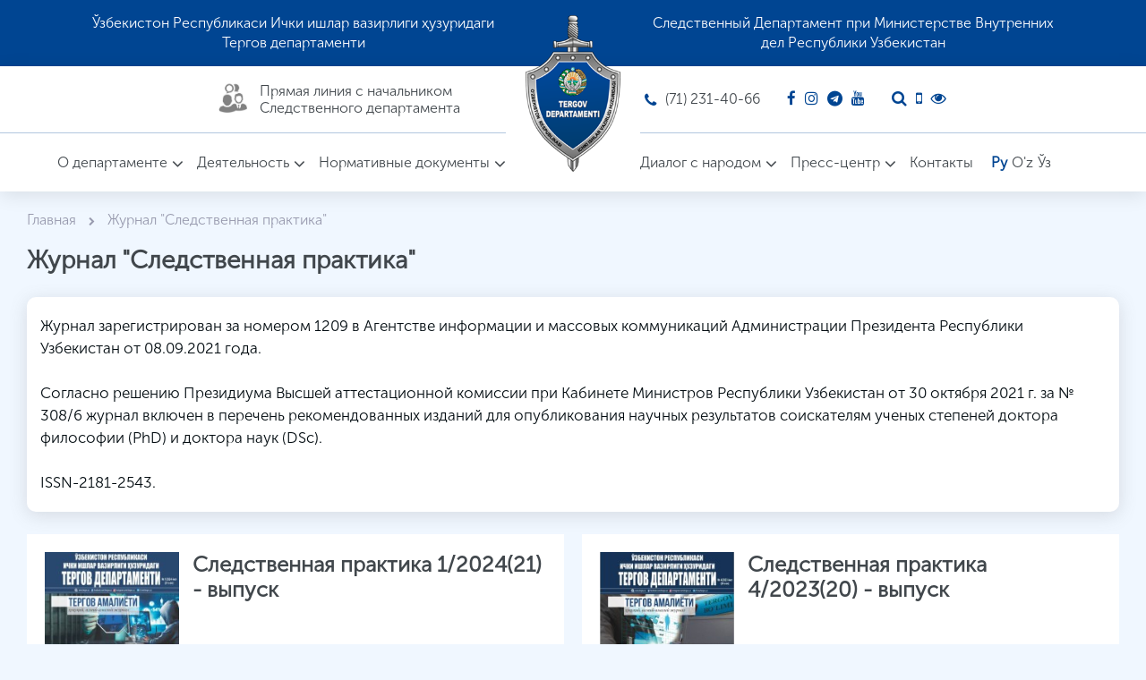

--- FILE ---
content_type: text/css
request_url: https://www.tergov.uz/assets/public/css/main.css?v=1769810577
body_size: 6309
content:
body {
    font-family: 'msc300', sans-serif;
    font-weight: normal;
    background: #f0f7ff;
}
a{text-decoration: none !important;}
.container {
    max-width: 1815px;
}
.test-site {
    position: absolute;
    right: 5%;
    color: #fff;
        font-size: 15px;
}
.title {
    width: 100%;
    padding: 15px 0;
    display: flex;
    align-items: center;
    justify-content: center;
}

.title h2 {
    font-size: 36px;
    color: #004592;
    margin: 0;
    font-family: "msc300", sans-serif;
    font-weight: 600;
}

/* .title a {
    font-size: 18px;
    color: #4f4f4f;
    font-weight: 400;
    margin: 5px 0 0 0;
} */

.main-row {
    display: -webkit-box;
    display: -ms-flexbox;
    display: flex;
    -ms-flex-wrap: wrap;
    flex-wrap: wrap;
    margin-right: -10px;
    margin-left: -10px;
}

.main-col-12 {
    -webkit-box-flex: 0;
    -ms-flex: 0 0 100%;
    flex: 0 0 100%;
    max-width: 100%;
    padding: 0 10px;
}

.main-col-9 {
    -webkit-box-flex: 0;
    -ms-flex: 0 0 75%;
    flex: 0 0 75%;
    max-width: 75%;
    padding: 0 10px;
}

.main-col-8 {
    -webkit-box-flex: 0;
    -ms-flex: 0 0 66.66666%;
    flex: 0 0 66.66666%;
    max-width: 66.66666%;
    padding: 0 10px;
}

.main-col-6 {
    -webkit-box-flex: 0;
    -ms-flex: 0 0 50%;
    flex: 0 0 50%;
    max-width: 50%;
    padding: 0 10px;
}

.main-col-4 {
    -webkit-box-flex: 0;
    -ms-flex: 0 0 33.333333%;
    flex: 0 0 33.333333%;
    max-width: 33.333333%;
    padding: 0 10px;
}

.main-col-3 {
    -webkit-box-flex: 0;
    -ms-flex: 0 0 25%;
    flex: 0 0 25%;
    max-width: 25%;
    padding: 0 10px;
}

.wrapper {
    width: 100%;
    position: relative;
}

header {
    position: relative;
}
.topHeader {
    height: 90px;
    background: #004592;
}
.topHeader__main {
    width: 100%;
    padding: 0 120px;
    font-size: 20px;
}
.headerMain {
    width: 100%;
    height: 170px;
    background: #ffffff;
    box-shadow: 0px 4px 20px 0px rgba(0, 0, 0, 0.1);
}
.headerMain-info{
    width: 100%;
    height: 90px;
    display: flex;
    align-items: center;
}
.headerMain-info__left{
    flex: 0 0 calc(50% - 135px);
    width: calc(50% - 135px);
    height: 100%;
    border-bottom: 1px solid #b2c7de;
    display: flex;
    justify-content: flex-end;
}
.headerMain-info__left .header-chief{
    display: flex;
    align-items: center;
    text-decoration: none;
    width: 60%;
}
.headerMain-info__left .header-chief article{
    flex: 0 0 60px;
    width: 60px;
    height: 60px;
    border-radius: 50%;
    overflow: hidden;
    margin-right: 10px;
}
.headerMain-info__left .header-chief article img{
    width: 100%;
    height: 100%;
    object-fit: contain;
    object-position: top;
}
.headerMain-info__left .header-chief > span{
    font-size: 18px;
    line-height: 21px;
    color: #41474c;
}
.headerMain-info__center{
    flex: 0 0 270px;
    width: 270px; 
    height: 100%;   
    position: relative;
    display: flex;
    align-items: center;
    justify-content: center;
}
.headerMain-info__center .logo-main{
    margin-top: -15px;
}
.headerMain-info__center .logo-main img{height: 240px;}
.headerMain-info__right{
    flex: 0 0 calc(50% - 135px);
    width: calc(50% - 135px);
    height: 100%;
    border-bottom: 1px solid #b2c7de;
    display: flex;
    justify-content: flex-start;
}
.headerMain-info__right > ul{
    display: flex;
    align-items: center;
    padding: 0;
    margin: 0;
}
.headerMain-info__right > ul > li{
    display: flex;
    align-items: center;
    margin-right: 50px;
    font-size: 18px;
}
.headerMain-info__right > ul li span{
    color: #41474c;
    margin: 0 5px;
}
.headerMain-info__right > ul > li a{
    text-decoration: none;
    color: #41474c;
}  
.headerMain-info__right > ul > li i{
    color: #004592;
    font-size: 20px;
    margin: 0 5px;
}

.headerMain-nav{
    width: 100%;
    height: 80px;
    display: flex;
    align-items: center;
}
.headerMain-nav__left{
    flex: 0 0 calc(50% - 135px);
    width: calc(50% - 135px);
    height: 100%;
    display: flex;
    justify-content: flex-end;
}
.headerMain-nav__center{
    flex: 0 0 270px;
    width: 270px; 
    height: 100%;
}
.headerMain-nav__right{
    flex: 0 0 calc(50% - 135px);
    width: calc(50% - 135px);
    height: 100%;
    display: flex;
    justify-content: flex-start;
}

.dropdown-menu {
    padding: 0;
    margin: 0;
    border: 0 solid transition!important;
    border: 0 solid rgba(0, 0, 0, .15);
    border-radius: 0;
    -webkit-box-shadow: none!important;
    box-shadow: none!important
}
.mainmenu a,
.navbar-default .navbar-nav>li>a,
.mainmenu ul li a,
.navbar-expand-lg .navbar-nav .nav-link {
    color: #41474c;
    font-size: 18px;
    padding: 0;
    text-decoration: none;
    display: flex;
    align-items: center;
}
.navbar-left.mainmenu a,
.navbar-left.mainmenu ul li a,
.navbar-left.navbar-expand-lg .navbar-nav .nav-link{
    padding-left: 50px;
}
.navbar-left.mainmenu .collapse ul ul, 
.navbar-left.mainmenu .collapse ul ul.dropdown-menu{
    left: 45px;padding-top: 35px;
}

.navbar-right.mainmenu a,
.navbar-right.mainmenu ul li a,
.navbar-right.navbar-expand-lg .navbar-nav .nav-link{
    padding-right: 50px;
}

.mainmenu ul.navbar-nav ul.dropdown-menu li>a {
    height: auto;
    padding: 5px 20px;
}

.mainmenu .active a,
.mainmenu .active a:focus,
.mainmenu .active a:hover,
.mainmenu li a:hover,
.mainmenu li a:focus,
.navbar-default .navbar-nav>.show>a,
.navbar-default .navbar-nav>.show>a:focus,
.navbar-default .navbar-nav>.show>a:hover {
    color: #41474c;
}


/*==========Sub Menu=v==========*/

.mainmenu .collapse ul>li:hover>a {}

.mainmenu .collapse ul ul>li:hover>a,
.navbar-default .navbar-nav .show .dropdown-menu>li>a:focus,
.navbar-default .navbar-nav .show .dropdown-menu>li>a:hover {}

.mainmenu .collapse ul ul ul>li:hover>a {
    background: #ffffff;
}

.mainmenu .collapse ul ul,
.mainmenu .collapse ul ul.dropdown-menu {
    padding: 35px 0 15px 0;
    background: #ffffff;
}

/* .mainmenu .collapse ul ul ul,
.mainmenu .collapse ul ul ul.dropdown-menu {
    background: rgba(47, 84, 115, 0.9);
}

.mainmenu .collapse ul ul ul ul,
.mainmenu .collapse ul ul ul ul.dropdown-menu {
    background: rgba(47, 84, 115, 0.9);
} */

.dropdown-toggle::after {
    border: 0;
    content: "\f107";
    display: inline-block;
    font: normal normal normal 14px/1 FontAwesome;
    font-size: inherit;
    text-rendering: auto;
    -webkit-font-smoothing: antialiased;
    -moz-osx-font-smoothing: grayscale;
    vertical-align: 0;
    font-size: 20px;
    width: auto;
    height: auto;
    margin-top: 3px;
}

.language{
    display: flex;
    align-items: center;
}
.language > a{
    margin: 0 7.5px;
    padding: 0!important;
    font-size: 17px;
}
.language > a.active{
    color: #004592;
    font-weight: 600;
}

.topHeader__item {
    color: #ffffff;
    line-height: 24px;
    max-width: 470px;
}
/* Begin News */

.home-main {
    padding: 30px 0;
}
.col-news {
    -webkit-box-flex: 0;
    -ms-flex: 0 0 55%;
    flex: 0 0 55%;
    max-width: 55%;
    padding: 0 15px;
}
.col-media {
    -webkit-box-flex: 0;
    -ms-flex: 0 0 45%;
    flex: 0 0 45%;
    max-width: 45%;
    padding: 0 15px;
}
.home-news{
    margin-bottom: 30px;
}
.news-slider{
    width: 100%;
    height: 560px;
    background: #dedede;
    box-shadow: 0px 4px 20px 0px rgba(0, 0, 0, 0.1);
    margin-bottom: 30px;
    position: relative;
}
.news-slider .item{

}
.news-slider .news-slider__item{
    display: flex;
    text-decoration: none;
    position: relative;
    width: 100%;
    height: 560px;
}
.news-slider .news-slider__item::before{
    content: '';
    position: absolute;
    width: 100%;
    height: 100%;
    left: 0;
    top: 0;
    background: linear-gradient(0deg, rgba(0,0,0,0.9) 0%, rgba(255,255,255,0) 100%);
}

.news-slider .news-slider__item .news-item__image{
    width: 100%;
    height: 100%;
}
.news-slider .news-slider__item .news-item__image > img{
    width: 100%;
    height: 100%;
    object-fit: cover;
    object-position: center;
}
.news-slider .news-slider__item .news-item__title{
    position: absolute;
    width: 100%;
    padding: 25px 30px;
    bottom: 30px;
    left: 0;
    z-index: 1;
}
.news-slider .news-slider__item .news-item__title > h2{
    font-size: 28px;
    color: #ffffff;
    margin-bottom: 15px;
}
.news-slider .news-slider__item .news-item__title .news-item__date{

}
.news-slider .news-slider__item .news-item__title .news-item__date > span{
    color: #ffffff;
    font-size: 18px;
    margin-right: 40px;
}
.owl-carousel .owl-dots button.owl-dot:focus,
.owl-carousel .owl-nav button:focus {
    outline: none!important;
}
.owl-carousel .owl-nav button.owl-prev,
.owl-carousel .owl-nav button.owl-next{
    position: absolute;
    bottom: 50%;
    transform: translateY(50%);
    display: flex;
    align-items: center;
    justify-content: center;
    width: 40px;
    height: 40px;
    border-radius: 50%;
    background: #004592;
    color: #ffffff;
    font-size: 26px;
}
.owl-carousel .owl-nav button.owl-prev{
    left: -20px;
}
.owl-carousel .owl-nav button.owl-prev > i.fa{
    margin-left: -1px;
}
.owl-carousel .owl-nav button.owl-next{
    right: -20px;
}
.owl-carousel .owl-nav button.owl-next > i.fa{
    margin-left: 1px;
}
.owl-carousel .owl-dots{
    position: absolute;
    width: 100%;
    left: 0;
    bottom: 20px;
}
.owl-carousel .owl-dots {
    text-align: center;
    padding-top: 15px;
}

.owl-carousel .owl-dots button.owl-dot {
    width: 12px;
    height: 12px;
    border-radius: 50%;
    display: inline-block;
    border: 1px solid #ffffff;
    margin: 0 5px;
    position: relative;
}
.owl-carousel .owl-dots button.owl-dot.active {
    background: #ffffff;
}
.main-url{
    text-decoration: none;
    position: absolute;
    background-color: rgb(0, 69, 146);
    top: 30px;
    left: 30px;
    display: flex;
    /* height: 34px; */
    border-radius: 18px;
    align-items: center;
    font-size: 14px;
    color: #ffffff;
    padding: 5px 30px;
    z-index: 2;
}
.main-url:hover{
    text-decoration: none;
    color: #ffffff;
}

.news-bottom {

}
.news-bottom .news-bottom__item{
    position: relative;
    height: 300px;
}
.news-bottom .news-bottom__item a.main-url{
    top: 20px;
    left: 20px;
    height: 32px;
    font-size: 16px;
}
  
.article{
    position: relative;
    display: block;
    width: 100%;
    height: 100%;
    background: #dedede;
}
.article::before{
    content: '';
    position: absolute;
    width: 100%;
    height: 100%;
    left: 0;
    top: 0;
    background: linear-gradient(0deg, rgba(0,0,0,0.9) 0%, rgba(255,255,255,0) 100%);
}
.article .article-image{
    width: 100%;
    height: 100%;
}
.article .article-image > img{
    width: 100%;
    height: 100%;
    object-fit: cover;
    object-position: center;
}
.article .article-title{
    position: absolute;
    width: 100%;
    padding: 0 20px;
    bottom: 20px;
    left: 0;
    z-index: 1;
}
.article .article-title > h2{
    font-size: 20px;
    color: #ffffff;
    margin-bottom: 15px;
}
.article .article-item__date {
    
}
.article .article-item__date > span{
    color: #ffffff;
    font-size: 16px;
    margin-right: 20px;
}


.home-videos{
    width: 100%;
    height: 560px;
    background: #ffffff;
    box-shadow: 0px 4px 20px 0px rgba(0, 0, 0, 0.1);
    margin-bottom: 30px;
    padding: 10px;
}
.home-videos .main-url {
    padding: 0 20px;
    font-size: 17px;
}
.videos-row{
    display: -webkit-box;
    display: -ms-flexbox;
    display: flex;
    -ms-flex-wrap: wrap;
    flex-wrap: wrap;
    margin-right: -5px;
    margin-left: -5px;
}
.videos-col{
    position: relative;
    -webkit-box-flex: 0;
    -ms-flex: 0 0 25%;
    flex: 0 0 25%;
    max-width: 25%;
    padding: 0 5px;
    height: 120px;
}
.videos-col:first-child{
    -webkit-box-flex: 0;
    -ms-flex: 0 0 100%;
    flex: 0 0 100%;
    max-width: 100%;
    height: 410px;
    margin-bottom: 10px;
}
.home-video__item{
    display: block;
    width: 100%;
    height: 100%;
    background: #dedede;
}
.home-video__item{
    position: relative;
    display: block;
    width: 100%;
    height: 100%;
    background: #dedede;
}
.home-video__item::before{
    content: '\f04b';
    position: absolute;
    font: normal normal normal 14px/1 FontAwesome;
    font-size: 24px;
    display: flex;
    align-items: center;
    justify-content: center;
    color: #ffffff;
    width: 100%;
    height: 100%;
    left: 0;
    top: 0;
    background: linear-gradient(0deg, rgba(0,0,0,0.7) 0%, rgba(255,255,255,0) 100%);
}
.videos-col:first-child .home-video__item::before{
    font-size: 60px;
}
.home-video__item .video-image{
    width: 100%;
    height: 100%;
}
.home-video__item .video-image > img{
    width: 100%;
    height: 100%;
    object-fit: cover;
    object-position: center;
}
.home-video__item .video-title{
    position: absolute;
    width: 100%;
    padding: 0 20px;
    bottom: 20px;
    left: 0;
    z-index: 1;
}
.home-video__item .video-title > h2{
    font-size: 22px;
    color: #ffffff;
    font-weight: 400;
    margin-bottom: 15px;
}

.home-photos{
    width: 100%;
    height: 300px;
    background: #ffffff;
    box-shadow: 0px 4px 20px 0px rgba(0, 0, 0, 0.1);
    padding: 20px 0;
}
.gallery-row{
    display: -webkit-box;
    display: -ms-flexbox;
    display: flex;
    -ms-flex-wrap: wrap;
    flex-wrap: wrap;
    width: 100%;
}
.gallery-col{
    position: relative;
    -webkit-box-flex: 0;
    -ms-flex: 0 0 50%;
    flex: 0 0 50%;
    max-width: 50%;
    padding: 0 20px;
}
.gallery-col:first-child::before{
    content: '';
    position: absolute;
    bottom: 50%;
    transform: translateY(50%);
    width: 1px;
    height: 200px;
    background: #ccdae9;
    right: 0;
}
.gallerySlider{

}

.gallerySlider .gallery-slider__item{
    display: flex;
    text-decoration: none;
    position: relative;
    width: 100%;
    height: 260px;
}
/* .gallerySlider .gallery-slider__item::before{
    content: '';
    position: absolute;
    width: 100%;
    height: 100%;
    left: 0;
    top: 0;
    background: linear-gradient(0deg, rgba(0,0,0,0.9) 0%, rgba(255,255,255,0) 100%);
} */

.gallerySlider .gallery-slider__item .gallery-item__image{
    width: 100%;
    height: 100%;
}
.gallerySlider .gallery-slider__item .gallery-item__image > img{
    width: 100%;
    height: 100%;
    object-fit: cover;
    object-position: center;
}
.gallerySlider.owl-carousel .owl-nav button.owl-prev,
.gallerySlider.owl-carousel .owl-nav button.owl-next{
    width: 30px;
    height: 30px;
    font-size: 19px;
}
.gallerySlider.owl-carousel .owl-nav button.owl-prev{
    left: -13px;
}
.gallerySlider.owl-carousel .owl-nav button.owl-next{
    right: -13px;
}
.gallerySlider.owl-carousel .owl-dots button.owl-dot {
    width: 10px;
    height: 10px;
    border-radius: 50%;
    display: inline-block;
    border: 1px solid #ffffff;
    margin: 0 4px;
    position: relative;
}

/* End News */

/* Begin Crimes */
.home-crime{
    padding: 40px 0;
}
.crimes{

}
.lead-more {
    text-align: center;margin-top: 15px;
}
.lead-more a{
        background: #004592;
    color: #fff;
    padding: 10px 25px;
    border-radius: 20px;
}

.crime-item{
    position: relative;
    width: 100%;
    height: 260px;
    background: #dedede;
    margin-bottom: 30px;
}
.crimes .crime-item a.main-url{
    top: 20px;
    left: 20px;
    height: 32px;
    font-size: 16px;
}
.crimes .article .article-title > h2{
    font-size: 19px;
}
/* End Crimes */


/* Begin Investigations */
.home-investigations{
    padding: 40px 0;
}
.investigations{

}
.investigation-item{
    position: relative;
    width: 100%;
    height: 240px;
    background: #dedede;
}
.investigations .investigation-item a.main-url{
    top: 20px;
    left: 20px;
    height: 32px;
    font-size: 16px;
}
.investigations .article .article-title > h2{
    font-size: 19px;
    margin: 0;
}
/* End Investigations */

/* Begin Features */
.home-features {
    padding: 30px 0;
}


.features-main {
    padding: 30px 0;
    background-image: url(../images/bgbg.jpg);
    background-repeat: no-repeat;
    background-size: cover;
    background-position: top;
    position: relative;
}
.features-main::before{
    content: '';
    position: absolute;
    width: 100%;
    height: 100%;
    left: 0;
    top: 0;
    background: linear-gradient(0deg, rgba(0, 12, 26, 0.85) 0%, rgba(0, 18, 38, 0.4) 100%);
}

.features-main p {
    position: relative;
    font-family: "msc300", sans-serif;
    font-weight: 300;
    font-size: 18px;
    color: #fff;
    text-align: center;
    margin: 0;
    padding: 0;
    font-style: italic;
}

.features-main .features {
    position: relative;
    width: 100%;
    display: flex;
    flex-wrap: wrap;
    padding: 30px 0 55px 0;
}

.features-main .features .features-item {
    -webkit-box-flex: 0;
    -ms-flex: 0 0 25%;
    flex: 0 0 25%;
    min-width: 25%;
    display: flex;
    flex-direction: column;
    text-align: center;
}

.features-main .features .features-item article {
    display: flex;
    align-items: center;
    margin: 0 auto;
    color: #ffffff;
    font-size: 40px;
    font-weight: 600;
}
.features-main .features .features-item article > div{
    color: #ffffff;
    font-size: 40px;
    line-height: 40px;
    font-weight: 600;
}
.features-main .features .features-item>span {
    font-family: "msc300", sans-serif;
    font-weight: 400;
    font-size: 18px;
    color: #fff;
    margin: 20px 0;
}
.features-main .features .features-item>img{
    width: 45px;
    margin: 0 auto;
}


/* End Features */


/* Home Parts */
.home-parts{
    padding: 30px 0;
}
.parts{

}
.subtitle{
    margin-bottom: 20px;
    display: flex;
    align-items: center;
    justify-content: space-between;
}
.subtitle > h2{
    color: #004592;
    font-weight: 600;
    font-size: 28px;
    margin: 0;
}

.home-cooperations{
    position: relative;
    width: 100%;
    height: 400px;
    background: #dedede;
    box-shadow: 0px 4px 20px 0px rgba(0, 0, 0, 0.1);
}
.home-cooperations a.main-url {
    top: 20px;
    left: 20px;
    height: 32px;
    font-size: 16px;
}
.home-contests{
    position: relative;
    width: 100%;
    height: 400px;
    background: #dedede;
    box-shadow: 0px 4px 20px 0px rgba(0, 0, 0, 0.1);
}
.home-contests a.main-url {
    top: 20px;
    left: 20px;
    height: 32px;
    font-size: 16px;
}
.home-polls{
    width: 100%;
    height: 400px;
    background: #ffffff;
    box-shadow: 0px 4px 20px 0px rgba(0, 0, 0, 0.1);
    padding: 25px 30px;
}
.home-polls > h3{
    font-size: 21px;
    color: #41474c;
    padding: 0 15px 15px 0;
    border-bottom: 1px solid #ccdae9;
    margin-bottom: 15px;
}
.home-polls .polls-radio{
    margin-bottom: 15px;
    font-size: 18px;
    color: #41474c;
}
.home-polls .polls-radio .custom-control-label::before{
    top: 6px;
    border: 1px solid #004592;
    background: transparent;
}
.home-polls .polls-radio .custom-control-label::after{
    top: 6px;
}
.home-polls .polls-radio.custom-radio .custom-control-input:checked~.custom-control-label::before {
    background-color: #004592;
}
.polls-button {
    padding: 15px 0;
}
.polls-button button.btn{
    text-decoration: none;
    background-color: rgb(0, 69, 146);
    display: flex;
    height: 32px;
    border-radius: 16px;
    align-items: center;
    font-size: 16px;
    color: #ffffff;
    padding: 0 20px;
}




.home-wanted{
    width: 100%;
    height: 400px;
    background: #ffffff;
    box-shadow: 0px 4px 20px 0px rgba(0, 0, 0, 0.1);
}
.home-wanted .wanted-slider .item{
    display: flex;
    align-items: center;
    text-decoration: none;
    position: relative;
    width: 100%;
    height: 400px;
}
.wanted-slider .wanted-slider__item{
    position: relative;
    flex: 0 0 50%;
    max-width: 50%;
    padding: 0 50px;
    display: flex;
    flex-direction: column;
    align-items: center;
}
.wanted-slider .wanted-slider__item:first-child::before{
    content: '';
    position: absolute;
    bottom: 50%;
    transform: translateY(50%);
    width: 1px;
    height: 180px;
    background: #ccdae9;
    right: 0;
}
.wanted-slider .wanted-slider__item .wanted-item__image{
    width: 180px;
    height: 220px;
    background: #dedede;
    margin-bottom: 15px;
}
.wanted-slider .wanted-slider__item .wanted-item__image > img{
    width: 100%;
    height: 100%;
    object-fit: cover;
    object-position: center;
}
.wanted-slider .wanted-slider__item .wanted-item__title{
    text-align: center;
}
.wanted-slider .wanted-slider__item .wanted-item__title > h2{
    font-size: 18px;
    color: #41474c;
}
.wanted-slider.owl-carousel .owl-nav button.owl-prev,
.wanted-slider.owl-carousel .owl-nav button.owl-next{
    width: 30px;
    height: 30px;
    font-size: 19px;
}
.wanted-slider.owl-carousel .owl-nav button.owl-prev{
    left: -13px;
}
.wanted-slider.owl-carousel .owl-nav button.owl-next{
    right: -13px;
}
.wanted-slider.owl-carousel .owl-dots button.owl-dot {
    width: 10px;
    height: 10px;
    border-radius: 50%;
    display: inline-block;
    border: 1px solid #004592;
    margin: 0 4px;
    position: relative;
}
.wanted-slider.owl-carousel .owl-dots button.owl-dot.active{
    background-color: #004592;
}
.home-events{
    width: 100%;
    height: 400px;
    background: #dedede;
    box-shadow: 0px 4px 20px 0px rgba(0, 0, 0, 0.1);
}
.home-events .event-slider__item{
    display: flex;
    text-decoration: none;
    position: relative;
    width: 100%;
    height: 400px;
}
.home-events .event-slider__item::before{
    content: '';
    position: absolute;
    width: 100%;
    height: 100%;
    left: 0;
    top: 0;
    background: linear-gradient(0deg, rgba(0,0,0,0.9) 0%, rgba(255,255,255,0) 100%);
}

.home-events .event-slider__item .event-item__image{
    width: 100%;
    height: 100%;
}
.home-events .event-slider__item .event-item__image > img{
    width: 100%;
    height: 100%;
    object-fit: cover;
    object-position: center;
}
.home-events .event-slider__item .event-item__title{
    position: absolute;
    width: 100%;
    padding: 15px 20px;
    bottom: 30px;
    left: 0;
    z-index: 1;
}
.home-events .event-slider__item .event-item__title > h2{
    font-size: 20px;
    color: #ffffff;
    margin-bottom: 15px;
}
.home-events .event-slider__item .event-item__title .event-item__date{

}
.home-events .event-slider__item .event-item__title .event-item__date > span{
    color: #ffffff;
    font-size: 16px;
}
.events-slider.owl-carousel .owl-nav button.owl-prev,
.events-slider.owl-carousel .owl-nav button.owl-next{
    width: 30px;
    height: 30px;
    font-size: 19px;
}
.events-slider.owl-carousel .owl-nav button.owl-prev{
    left: -13px;
}
.events-slider.owl-carousel .owl-nav button.owl-next{
    right: -13px;
}
.events-slider.owl-carousel .owl-dots button.owl-dot {
    width: 10px;
    height: 10px;
    border-radius: 50%;
    display: inline-block;
    border: 1px solid #ffffff;
    margin: 0 4px;
    position: relative;
}

.home-reviews{

}
.home-reviews > .home-reviews__item{
    width: 100%;
    height: 185px;
    background: #ffffff;
    box-shadow: 0px 4px 20px 0px rgba(0, 0, 0, 0.1);
    padding: 25px;
    position: relative;
}
.home-reviews > .home-reviews__item::before{
    content: '\f10d';
    font: normal normal normal 14px/1 FontAwesome;
    font-size: 52px;
    position: absolute;
    color: #edf2f7;
    top: 25px;
    left: 25px;
    z-index: 0;
}

.home-reviews > .home-reviews__item:first-child{
    margin-bottom: 30px;
}
.home-reviews > .home-reviews__item p {
    position: relative;
    font-size: 18px;
    color: #41474c;
    margin: 15px 0;
    height: 80px;
    overflow-x: auto;
}
.home-reviews > .home-reviews__item p::-webkit-scrollbar-track
{
	-webkit-box-shadow: inset 0 0 6px rgba(0,0,0,0.3);
	background-color: #F5F5F5;
}

.home-reviews > .home-reviews__item p::-webkit-scrollbar
{
	width: 6px;
	background-color: #F5F5F5;
}

.home-reviews > .home-reviews__item p::-webkit-scrollbar-thumb
{
	background-color: #000000;
}
.home-reviews > .home-reviews__item span.review-author{
    position: absolute;
    bottom: 25px;
    left: 25px;
    font-weight: 600;
    font-size: 18px;
    color: #004592;
}


/* Home Usefull */

.usefull-links {
    padding: 30px 0;
}

.usefull-main {}

#usefull.owl-carousel .owl-stage-outer {
    margin: 0 -10px;
    padding: 0 10px;
}

#usefull.owl-carousel .owl-stage {
    padding: 20px 0;
}

.usefull-item {
    width: 100%;
    height: 130px;
    display: flex;
    align-items: center;
    border-radius: 4px;
    background-color: rgb(255, 255, 255);
    box-shadow: 0px 3px 8px 0px rgba(0, 0, 0, 0.1);
    padding: 15px 0;
    cursor: pointer;
}

.usefull-item .usefull-item__image {
    flex: 0 0 115px;
    padding: 0 15px 0 25px;
    display: flex;
    align-items: center;
    justify-content: center;
}

.usefull-item .usefull-item__image img {
    max-width: 100%;
    max-height: 100%;
    width: auto;
}

.usefull-item .usefull-item__title {
    padding: 0 15px 0 0;
}

.usefull-item .usefull-item__title h2 {
    font-size: 16px;
    color: #41474c;
}
.usefull-item .usefull-item__title span{
    color: #004592;
    font-size: 15px;
}

#usefull .owl-dots {
    display: none;
}

#usefull.owl-carousel .owl-nav button.owl-prev,
#usefull.owl-carousel .owl-nav button.owl-next{
    width: 30px;
    height: 30px;
    font-size: 19px;
}
#usefull.owl-carousel .owl-nav button.owl-prev{
    left: -15px;
}
#usefull.owl-carousel .owl-nav button.owl-next{
    right: -15px;
}

/* Begin Footer */
.footer-top{
    width: 100%;
    height: 60px;
    display: flex;
    align-items: center;
    background: #004592;
}
.footer-top__main{
    display: flex;
    padding: 0 90px;
    justify-content: space-between;
}
.footer-contact {}

.footer-contact>ul {
    list-style: none;
    padding: 0;
    margin: 0;
    display: flex;
}
.footer-contact>ul li a{color: #fff !important;text-decoration: none;}
.footer-contact>ul li {
    font-size: 16px;
    color: #ffffff !important;
    display: flex;
    padding: 5px 0;
    align-items: center;
    margin-right: 80px;
}
.footer-contact>ul li:last-child{
    margin: 0;
}

.footer-contact>ul li i.fa {
    font-size: 17px;
    color: #ffffff;
    margin: 5px 15px 5px 0;
}
.footer-socials {
    display: flex;
    align-items: center;
    justify-content: flex-end;
}

.footer-socials>span {
    font-size: 17px;
    color: #ffffff;
    margin-right: 5px;
}

.footer-socials>a {
    text-decoration: none;
    margin: 0 5px;
    color: #ffffff;
    font-size: 16px;
}

.footer-socials>a>i.fa {
    font-size: 17px;
}





footer {
    width: 100%;
    padding: 30px 0;
    background-size: cover;
    background-position: center;
}

.footer-main {
    padding: 0 90px;
}
.ctrl-enter{
    align-items: center;
    display: flex;
    height: 100%;
}
.footer-logo a{
    display: flex;
    align-items: center;
    cursor: pointer;
}

.footer-logo img {
    flex: 0 0 75px;
    max-width: 75px;
}

.footer-logo span {
    font-size: 16px;
    color: #41474c;
    padding: 0 15px;
}
.footer-menu{
    display: -webkit-box;
    display: -ms-flexbox;
    display: flex;
    -ms-flex-wrap: wrap;
    flex-wrap: wrap;
    height: 100%;
    align-items: center;
}
.footer-menu__item{
    -webkit-box-flex: 0;
    -ms-flex: 0 0 50%;
    flex: 0 0 50%;
    max-width: 50%;
    padding: 0 15px;
    display: flex;
    justify-content: center;
}
.footer-menu__item ul{
    list-style: none;
    padding: 0;
    margin: 0;
}
.footer-menu__item ul > li{
    margin-bottom: 5px;
}
.footer-menu__item ul > li a{
    text-decoration: none;
    font-size: 16px;
    color: #41474c;
}
.copy {
    font-size: 16px;
    color: #41474c;
    padding-top: 30px;
}

.development {
    font-size: 16px;
    color: #41474c;
    padding-top: 30px;
}
.development a {
    color: #004592;
}



/* End Footer */
.content a{color: #004592;}
.content {background: #fff;padding: 20px;border-radius: 10px;font-size: 17px;color: #030C11;min-height: 200px;box-shadow: 0px 4px 20px 0px rgba(110, 110, 110, 0.2);margin-bottom: 25px;}
.content-main {
    -webkit-box-flex: 0;
    -ms-flex: 0 0 75%;
    flex: 0 0 75%;
    max-width: 75%;
    padding: 0 10px;
    margin: 15px 0;
}
.content-main .content p{margin: 0 0 15px;}
.content img{ height: auto;}
.content table{width: 100% !important;}
.siderbar-main{
    -webkit-box-flex: 0;
    -ms-flex: 0 0 25%;
    flex: 0 0 25%;
    max-width: 25%;
    padding: 0 10px;
    margin-top: 15px;
}
.siderbar-main .sidebar-menu{background: #fff;padding: 30px;margin-bottom: 15px;box-shadow: 0px 4px 20px 0px rgba(110, 110, 110, 0.2);border-radius: 10px;}
.siderbar-main .sidebar-menu h2{margin: 0;color: #004592;font-size: 22px;margin-bottom: 15px;}
.siderbar-main .sidebar-menu ul{list-style: none;}
.siderbar-main .sidebar-menu ul li{margin-bottom: 15px;}
.siderbar-main .sidebar-menu ul li a{font-size: 17px;color: #2f3941;line-height: 18px;}
.siderbar-main .sidebar-menu ul li.active a, .siderbar-main .sidebar-menu ul li a:hover{color: #004592;}
.img-wrapper {
    text-align: center;
}

.breadcrumbs {
    padding-top: 20px;
}
.breadcrumbs h1{font-size: 24px;color: #000;font-family: 'Montserrat-Medium', sans-serif;margin: 0;padding-bottom: 10px;  padding-left: 0;}
.breadcrumbs ul li{display: inline-block;color: #989aae;padding-right: 10px;margin-right: 10px;}
.breadcrumbs ul li a{color: #989aae;}
.breadcrumbs ul li:after{content: "\f054";font-family: fontawesome;position: relative;left: 10px;font-size: 10px;}
.breadcrumbs ul li:last-child:after{display: none;}

/* Pagination */
.pagination{justify-content: center;}
.pagination-main{text-align: center;}
.pagination ul{list-style: none;}
.pagination ul li{float: left;}
.pagination ul li a{font-size: 20px;padding: 0 7.5px;}
.pagination ul li.active a{color: #004592;}
.pagination ul li.page a{color: #2f3941;}
.pagination ul li.page a:hover{color: #004592;}

.news-footer{
    
}
.news-footer .date-share-main{
    width: 100%;
    display: block;
    overflow: hidden;
    margin-top: 15px;
}
.date-share-main ul.list-unstyled{
    margin: 0;
    float: left;
    padding-left: 0;
}
.date-share-main ul.list-unstyled li {
    float: left;
    margin: 0;
    margin-right: 25px;
    color: #004592;
}
.news-footer .date-share-main .share{
        float: right;
}
.news-footer .date-share-main .share p{
    float: left;
    margin: 0 10px;
    color: #004592;
}
.news-footer .date-share-main .share div.osg{
    float: right;
}
.content .news-view__title h2 {
    font-size: 28px;
    color: #004592;
    line-height: 29px;
    margin: 0 0 20px 0;
}
.news-block {
    margin-top: 15px;
}
.news-block .main-col-3, .news-block .main-col-4{margin-bottom: 20px;}
.content-block .container{width: 1440px;}

table, th, tr, td {
    border: 1px solid #95c0dc;
    text-align: left;
    padding: 5px 10px;
}

table tr:nth-child(2n) {
    background-color: #f3f7f9;
}

.manage::after, .manage::before {
    content: '';
    display: block;
    clear: both;
}

.manager {
    padding: 15px;
    border-bottom: 2px solid #f0f7ff;
}

.manage-item {
    padding: 15px 15px 15px 0;
    overflow: hidden;
    border-radius: 5px;
}

.manage-img {
    float: left;
    padding-right: 15px;
}

.manage-text h3 {
    font-size: 20px;
    color: #000;
    margin-bottom: 5px;
        margin-top: 20px;
}

.manage-text h5 {
    font-size: 18px;
    color: #000;
    margin-bottom: 5px;
    font-weight: 700;
}
.manage-text h6{margin-top: 15px;}

.manage-text p {
    font-size: 14px;
    color: #000;
    line-height: 30px;
}

.manage-text strong {
    font-weight: bold;
    font-size: 16px;
}
.phone-day-cousin li {
    list-style: none;
    display: inline-block;
    padding-left: 0;
}

.phone-day-cousin {
    margin-top: 20px;
}

li.manager-phone {
    margin-right: 10px;
}

.phone-day-cousin i {
    color: #008dea;
}

li.manager-phone a {
    color: #222;
}
.docs li {
    list-style: none;
}

.doc-img {
    float: left;
    margin-right: 7px;
}

.doc-img span {
    display: block;
    margin-top: 7px;
    font-family: OpenSans-Regular;
    font-size: 14px;
    color: #838d8f;
}

.docs img {
    width: 46px;
}

.docs {
    margin-top: 30px;
}

.docs ul {
    padding-left: 0 !important;
}

.docs li {
    float: left;
    width: 50%;
    list-style: none;
    padding-left: 0;
    padding-right: 15px;
    margin-bottom: 20px;
}

.docs h4, .docs a {
    font-size: 16px;
}

.docs a {
    color: #333;
}

.docs a:hover {
    color: #008dea;
}

.contacts-page {
    margin-top: 15px;
}
/* Branches */
#branches-pages{
    
}

/* regRec  */
.regRec-content{
    margin: 20px 0;
}
.regRec-content .transition,.regRec-content p, ul li i:before, ul li i:after {
  transition: all 0.25s ease-in-out;
}

.regRec-content .flipIn, h1, ul li {
  animation: flipdown 0.5s ease both;
}

.regRec-content .no-select{
  -webkit-tap-highlight-color: rgba(0, 0, 0, 0);
  -webkit-touch-callout: none;
  -webkit-user-select: none;
  -khtml-user-select: none;
  -moz-user-select: none;
  -ms-user-select: none;
  user-select: none;
}

.regRec-content p {
    color: #444444;
    font-weight: 400;
    font-size: 14px;
    letter-spacing: 0;
    position: relative;
    overflow: hidden;
    opacity: 1;
    transform: translate(0, 0);
    margin: 7px 0;
    z-index: 2;
}

.regRec-content ul {
  list-style: none;
  perspective: 900;
  padding: 0;
  margin: 0;
}
.regRec-content ul li {
  position: relative;
  padding: 0;
  margin: 0;
  padding-bottom: 4px;
  padding-top: 18px;
  border-top: 1px dotted #dce7eb;
}
.regRec-content ul li h2{
    font-size: 16px;
    letter-spacing: 0px;
    font-weight: 500;
    padding-right: 30px;
    color: #505050;
    margin: -5px 0 10px;
    line-height: 1.4;
}
.regRec-content ul li h2 > i{
    color: #138eca;
    font-size: 21px;
    margin-left: 5px;
}
.regRec-content ul li:last-of-type {
  padding-bottom: 0;
}
.regRec-content ul li > i {
  position: absolute;
  transform: translate(-6px, 0);
  margin-top: 5px;
  right: 0;
}
.regRec-content ul li > i:before,.regRec-content  ul li > i:after {
  content: "";
  position: absolute;
  background-color: #0d47a1;
  width: 3px;
  height: 9px;
}
.regRec-content ul li > i:before {
  transform: translate(-2px, 0) rotate(45deg);
}
.regRec-content ul li > i:after {
  transform: translate(2px, 0) rotate(-45deg);
}
.regRec-content ul li input[type=checkbox] {
  position: absolute;
  cursor: pointer;
  width: 100%;
  height: 100%;
  z-index: 1;
  opacity: 0;
  margin: 0;
}
.regRec-content ul li input[type=checkbox]:checked ~ div {
  margin-top: 0;
  max-height: 0;
  opacity: 0;
  transform: translate(0, 50%);
}
.regRec-content ul li input[type=checkbox]:checked ~ i:before {
  transform: translate(2px, 0) rotate(45deg);
}
.regRec-content ul li input[type=checkbox]:checked ~ i:after {
  transform: translate(-2px, 0) rotate(-45deg);
}

/* FAQ  */
.faq-content{
    margin: 20px 0;
}
.faq-content .transition,.faq-content p, ul li i:before, ul li i:after {
  transition: all 0.25s ease-in-out;
}

.faq-content .flipIn, h1, ul li {
  animation: flipdown 0.5s ease both;
}

.faq-content .no-select{
  -webkit-tap-highlight-color: rgba(0, 0, 0, 0);
  -webkit-touch-callout: none;
  -webkit-user-select: none;
  -khtml-user-select: none;
  -moz-user-select: none;
  -ms-user-select: none;
  user-select: none;
}

.faq-content p {
    color: #262626;
    font-weight: 400;
    font-size: 16px;
    padding: 0 20px;
    line-height: 22px;
    letter-spacing: 0;
    position: relative;
    overflow: hidden;
    opacity: 1;
    transform: translate(0, 0);
    margin: 15px 0;
    z-index: 2;
}

.faq-content ul {
  list-style: none;
  perspective: 900;
  padding: 0;
  margin: 0;
}
.faq-content ul li {
  position: relative;
  padding: 0;
  list-style: none;
  margin: 0;
  padding-bottom: 4px;
  padding-top: 18px;
  border-top: 1px dotted #dce7eb;
}
.faq-content ul li h2{
    font-size: 16px;
    letter-spacing: 0px;
    font-weight: 500;
    padding-right: 30px;
    color: #505050;
    line-height: 20px;
    margin: 0;
        margin-bottom: 15px;
}
.faq-content ul li h2 > i{
    color: #0d47a1;
    font-size: 18px;
    margin-left: 5px;
}
.faq-content ul li:last-of-type {
  padding-bottom: 0;
}
.faq-content ul li > i {
  position: absolute;
  transform: translate(-6px, 0);
  margin-top: 8px;
  right: 0;
}
.faq-content ul li > i:before,.faq-content  ul li > i:after {
  content: "";
  position: absolute;
  background-color: #0d47a1;
  width: 3px;
  height: 9px;
}
.faq-content ul li > i:before {
  transform: translate(-2px, 0) rotate(45deg);
}
.faq-content ul li > i:after {
  transform: translate(2px, 0) rotate(-45deg);
}
.faq-content ul li input[type=checkbox] {
  position: absolute;
  cursor: pointer;
  width: 100%;
  height: 100%;
  z-index: 1;
  opacity: 0;
}
.faq-content ul li input[type=checkbox]:checked ~ div {
  margin-top: 0;
  max-height: 0;
      display: none;
  transform: translate(0, 50%);
}
.faq-content ul li input[type=checkbox]:checked ~ i:before {
  transform: translate(2px, 0) rotate(45deg);
}
.faq-content ul li input[type=checkbox]:checked ~ i:after {
  transform: translate(-2px, 0) rotate(-45deg);
}
div#display {
    position: absolute;
    right: 15px;
    left: 15px;
}
.bottom-banners {
    background: #fff;
    padding: 20px;
    margin-bottom: 15px;
}
.rss-block {
    display: flex;
    align-items: center;
    justify-content: space-between;
}
.rss-block a{color: #004592;}
.quiz-result {
    overflow: hidden;
    margin: 10px 0;
    display: none;
}

.quiz-result span {
    font-size: 16px;
    font-weight: 500;
    color: #0b2a49;
    display: block;
}

.progress {
    height: 15px;
    margin-bottom: 15px;
    overflow: hidden;
    background-color: #f5f5f5;
    border-radius: 4px;
    -webkit-box-shadow: inset 0 1px 2px rgba(0, 0, 0, .1);
    box-shadow: inset 0 1px 2px rgba(0, 0, 0, .1);
}

.progress-bar {
    float: left;
    width: 0;
    height: 100%;
    font-size: 12px;
    line-height: 20px;
    color: #fff;
    text-align: center;
    background-color: #337ab7;
    -webkit-box-shadow: inset 0 -1px 0 rgba(0, 0, 0, .15);
    box-shadow: inset 0 -1px 0 rgba(0, 0, 0, .15);
    -webkit-transition: width .6s ease;
    -o-transition: width .6s ease;
    transition: width .6s ease;
}
/* PRELOADER */
.preload_page .preloader{display:none;}
.preloader {
    position: fixed;
    top: 0;
    bottom: 0;
    right: 0;
    left: 0;
    display: flex;
    justify-content: center;
    align-items: center;
    z-index: 1;
    background-color: #fff;
}

body.preload_home .everything-except-loader{
    visibility: hidden;
}

.headerMain-info__center .logo-main {
    /*display: none;*/
}
.lds-ring img {
    z-index: 2;
        height: 240px;
   /* */
}
.preload_none .lds-ring img {margin-top: -45px;}
.lds-ring {
    position: absolute;
    left: 50%;
    top: 50%;
    transform: translate(-50%, -50%);
    display: flex;
    width: 300px;
    height: 300px;
    justify-content: center;
    align-items: center;
    animation-duration: 1s;
    animation-timing-function: ease-in-out;
    animation-fill-mode: forwards;
    background-color: #fff;
}

.lds-ring div {
    box-sizing: border-box;
    display: block;
    position: absolute;
    width: 420px;
    height: 420px;
    margin: 8px;
    border: 10px solid #00448d;
    border-radius: 50%;
    animation: lds-ring 1.2s cubic-bezier(0.5, 0, 0.5, 1) infinite;
    border-color: #0059b9 transparent transparent transparent;
    -webkit-animation: lds-ring 1.2s cubic-bezier(0.5, 0, 0.5, 1) infinite;
}

.lds-ring div:nth-child(1) {
    animation-delay: -0.45s;
}

.lds-ring div:nth-child(2) {
    animation-delay: -0.3s;
}

.lds-ring div:nth-child(3) {
    animation-delay: -0.15s;
}

@keyframes lds-ring {
    0% {
        transform: rotate(0deg);
    }

    100% {
        transform: rotate(360deg);
    }
}

@keyframes moving {
    0% {
        top: 50%;
        transform: translate(-50%, -50%);
        -webkit-transform: translate(-50%, -50%);
        -moz-transform: translate(-50%, -50%);
        -ms-transform: translate(-50%, -50%);
        -o-transform: translate(-50%, -50%);
}

    100% {
        top: 0px;
        transform: translate(-50% );
        -webkit-transform: translate(-50% );
        -moz-transform: translate(-50% );
        -ms-transform: translate(-50% );
        -o-transform: translate(-50% );
        -webkit-transform: translate(-50% );
}
}

@keyframes img {
    0% {
        width: 300px;
        height: 200px;
    }

    100% {
        width: 300px;
        height: 200px;
    
    }
}
/* PRELOADER */
.other-item{position: relative;}
.other-item:before {
    content: '';
    position: absolute;
    width: 100%;
    height: 100%;
    left: 0;
    top: 0;
    background: linear-gradient(0deg, rgba(0,0,0,0.9) 0%, rgba(255,255,255,0) 100%);
}
.other-title{
        position: absolute;
    width: 100%;
    padding: 15px 30px;
    bottom: 0;
    left: 0;
    z-index: 1;
}
.other-title h2{
    font-size: 20px;
    color: #ffffff;
    margin-bottom: 15px;
}
.investigations .lead-more{margin-top: 30px;}
.counter-block {
    position: relative;
    bottom: 15px;
}
#btnPrint:hover{cursor: pointer;}

--- FILE ---
content_type: text/css
request_url: https://www.tergov.uz/assets/public/js/spec/site.min.css
body_size: 726
content:
#VisualHeader{font-family:Arial,sans-serif;font-size:14px;letter-spacing:0;line-height:normal !important;position:relative;text-shadow:none;text-align:center;top:0;margin:0 auto;z-index:999999;background-color:white;display:none}#VisualHeader .vi_panel{position:relative;border:1px solid #FBF5F6;border-radius:15px;display:inline-block;color:#000;margin:0 auto;text-shadow:#fff 0 1px 0;padding:2px;/*height:50px*/}#VisualHeader .vi_panel #vi-fontsize{display:inline-block;padding:5px}#VisualHeader .vi_panel #vi-fontsize a{color:#000;letter-spacing:0;margin:2px;outline:0;padding:5px;text-decoration:none}#VisualHeader .vi_panel #vi-fontsize a:hover{background-color:#000;border-radius:3px;color:#fff}#VisualHeader .vi_panel #vi-fontsize .active{outline:0;background-color:#000;color:#fff;position:relative;border-radius:3px}#VisualHeader .vi_panel #vi-fontsize #vi-fontsize-smallest{font-size:14px}#VisualHeader .vi_panel #vi-fontsize #vi-fontsize-small{font-size:16px}#VisualHeader .vi_panel #vi-fontsize #vi-fontsize-normal{font-size:18px}#VisualHeader .vi_panel #vi-fontsize #vi-fontsize-big{font-size:22px}#VisualHeader .vi_panel #vi-fontsize #vi-fontsize-bigest{font-size:26px}#VisualHeader .vi_panel #vi-image{display:inline-block;padding:5px;font-size:25px;color:black}#VisualHeader .vi_panel #vi-image a{color:black;width:26px}#VisualHeader .vi_panel #vi-image a img{padding-bottom:5px}#VisualHeader .vi_panel #vi-image .active{/*border:2px dashed black;*/border-left:none;border-right:none}#VisualHeader .vi_panel #vi-image a:hover{color:#2a1ca1}#VisualHeader .vi_panel #vi-colors{display:inline-block;padding:5px;font-size:20px}#VisualHeader .vi_panel #vi-colors a{color:#000;letter-spacing:0;margin:2px;outline:0;padding:5px;text-decoration:none}#VisualHeader .vi_panel #vi-colors a:hover{}#VisualHeader .vi_panel #vi-colors .active{font-size:25px}#VisualHeader .vi_panel #vi-colors #vi-color1{background-color:#fff;color:#000;border:1px solid #000;border-radius:3px;font-weight:700;text-shadow:none}#VisualHeader .vi_panel #vi-colors #vi-color2{background-color:#000;color:#fff;border:1px solid #000;border-radius:3px;font-weight:700;text-shadow:none}#VisualHeader .vi_panel #vi-colors #vi-color3{background-color:#3b2716;color:#a9e44d;border:1px solid #000;border-radius:3px;font-weight:700;text-shadow:none}#VisualHeader .vi_panel #vi-close{display:inline-block;padding:5px 10px;font-size:20px}


#VisualHeader .vi_panel {
    border: 0;
    border-bottom: 1px solid #FBF5F6;
    padding: 2px 0;
        width: 1200px;
}
#VisualHeader .vi_panel > span{
    width: 25%;
    float: left;
}
#VisualHeader .vi_panel span.spec-title{
    font-size: 16px;
    margin-top: 6px;
    display: block;
    float: left;
}
#vi-close{
    cursor: pointer;    
}
#vi-close span{
    font-size: 16px;
    border-bottom: 1px dotted;
    padding-bottom: 2px;
}
#VisualHeader .vi_panel #vi-close {
    display: inline-block;
    padding: 13px 10px;
    font-size: 12px;
    float: right;
    text-align: right;
    padding-right: 0;
}
#VisualHeader .vi_panel #vi-colors {
    display: inline-block;
    padding: 5px;
    font-size: 12px;
    width: 20%;
}
#VisualHeader .vi_panel #vi-colors #vi-color1 {
    background-color: #fff;
    color: #000;
    border: 1px solid #000;
    border-radius: 3px;
    font-weight: 700;
    text-shadow: none;
    display: block;
    float: left;
        margin: 2px 5px;
}
#VisualHeader .vi_panel #vi-colors #vi-color2 {
    background-color: #000;
    color: #fff;
    border: 1px solid #000;
    border-radius: 3px;
    font-weight: 700;
    text-shadow: none;
    display: block;
    float: left;
    margin: 2px 5px;
}
#VisualHeader .vi_panel #vi-colors #vi-color3 {
    background-color: #3b2716;
    color: #a9e44d;
    border: 1px solid #000;
    border-radius: 3px;
    font-weight: 700;
    text-shadow: none;
    display: block;
    float: left;
    margin: 2px 5px;
}
#VisualHeader .vi_panel #vi-colors .active {
    font-size: 12px;
    transform: scale(1.1);
}
#VisualHeader .vi_panel #vi-image a img {
    padding-bottom: 0;
    width: 30px;
}
#VisualHeader .vi_panel #vi-image a {
    color: black;
    width: 26px;
    float: left;
    margin: 0 5px;
}
#VisualHeader .vi_panel #vi-image .active {
    /* border: 2px dashed black; */
    border-left: none;
    border-right: none;
    transform: scale(1.15);
}

--- FILE ---
content_type: text/css
request_url: https://www.tergov.uz/assets/public/speaker/speaker.css?v=0.2
body_size: 223
content:
#sound_tooltip {
    opacity: 0;
    pointer-events: none;
    transition: opacity 0.3s;

    font-size: 18px;
    position: fixed;
    top: 0;
    /* overflow: hidden; */
    z-index: 9999;
}

#sound_tooltip.show {
    user-select: none;
    pointer-events: all;
    opacity: 1;
    cursor: pointer;
}

.sound_tooltip_img_container.spin {
    animation: rotateCicle 1.3s linear infinite forwards;
}

.no-img-block {
    border-radius: 6px;
    background-color: #ddd;
    padding: 6px;
    display: inline-block;
    font-size: 13px;
}

@keyframes rotateCicle {
    from {
        transform: rotate(0);
    }
    to {
        transform: rotate(360deg);
    }
}

--- FILE ---
content_type: text/css
request_url: https://www.tergov.uz/assets/public/css/media.css?v=1769810577
body_size: 3695
content:
img {
    max-width: 100%;
}
.wrapper {
    width: 100%;
    position: relative;
    overflow: hidden;
}
#lottie svg {
    zoom: 100;
}
/******************************Drop-down menu work on hover**********************************/
.mainmenu{background: none;border: 0 solid;margin: 0;padding: 0;min-height:20px;}
@media only screen and (min-width: 767px) {
.mainmenu .collapse ul li:hover> ul{display:block}
.mainmenu .collapse ul ul{position:absolute;/*top:100%;*/top:25px; left:0;min-width:345px;display:none}
/*******/
.mainmenu .collapse ul ul li{position:relative}
.mainmenu .collapse ul ul li:hover> ul{display:block}
.mainmenu .collapse ul ul ul{position:absolute;top:0;left:100%;min-width:345px;display:none}
/*******/
.mainmenu .collapse ul ul ul li{position:relative}
.mainmenu .collapse ul ul ul li:hover ul{display:block}
.mainmenu .collapse ul ul ul ul{position:absolute;top:0;left:-100%;min-width:345px;display:none;z-index:1}

}
@media only screen and (max-width: 767px) {
.navbar-nav .show .dropdown-menu .dropdown-menu > li > a{padding:16px 15px 16px 35px}
.navbar-nav .show .dropdown-menu .dropdown-menu .dropdown-menu > li > a{padding:16px 15px 16px 45px}
}

@media (max-width: 991px) {
    
}
@media (max-width: 1870px) {
    .container {
        max-width: 100%;
        padding: 0 30px;
    }
    
    .footer-contact>ul li {
        margin-right: 60px;
    }
    .headerMain-info__right > ul > li:last-child{
        margin: 0;
    }
}
@media (max-width: 1620px) {
    .footer-contact>ul li {
        margin-right: 30px;
    }
    .footer-top__main {
        padding: 0;
    }
    .footer-main {
        padding: 0;
    }
    .headerMain-info__left .header-chief > span {
        font-size: 17px;
    }
    .headerMain-info__right > ul > li {
        margin-right: 30px;
        font-size: 17px;
    }
    .mainmenu a, .navbar-default .navbar-nav>li>a, .mainmenu ul li a, .navbar-expand-lg .navbar-nav .nav-link {
        font-size: 17px;
    }
    .navbar-left.mainmenu a, .navbar-left.mainmenu ul li a, .navbar-left.navbar-expand-lg .navbar-nav .nav-link {
        padding-left: 30px;
    }
    .navbar-right.mainmenu a, .navbar-right.mainmenu ul li a, .navbar-right.navbar-expand-lg .navbar-nav .nav-link {
        padding-right: 30px;
    }
	.headerMain-info__left .header-chief article{height:45px;}
}
@media (max-width: 1480px) {
    .row {
        margin-right: -10px;
        margin-left: -10px;
    }
    .col, .col-1, .col-10, .col-11, .col-12, .col-2, .col-3, .col-4, .col-5, .col-6, .col-7, .col-8, .col-9, .col-auto, .col-lg, .col-lg-1, .col-lg-10, .col-lg-11, .col-lg-12, .col-lg-2, .col-lg-3, .col-lg-4, .col-lg-5, .col-lg-6, .col-lg-7, .col-lg-8, .col-lg-9, .col-lg-auto, .col-md, .col-md-1, .col-md-10, .col-md-11, .col-md-12, .col-md-2, .col-md-3, .col-md-4, .col-md-5, .col-md-6, .col-md-7, .col-md-8, .col-md-9, .col-md-auto, .col-sm, .col-sm-1, .col-sm-10, .col-sm-11, .col-sm-12, .col-sm-2, .col-sm-3, .col-sm-4, .col-sm-5, .col-sm-6, .col-sm-7, .col-sm-8, .col-sm-9, .col-sm-auto, .col-xl, .col-xl-1, .col-xl-10, .col-xl-11, .col-xl-12, .col-xl-2, .col-xl-3, .col-xl-4, .col-xl-5, .col-xl-6, .col-xl-7, .col-xl-8, .col-xl-9, .col-xl-auto {
        padding-right: 10px;
        padding-left: 10px;
    }
    .headerMain-info {
        height: 75px;
    }
    .headerMain-nav {
        height: 65px;
    }
    .headerMain {
        height: 140px;
    }
    .headerMain-info__center {
        flex: 0 0 200px;
        width: 200px;
    }
    .headerMain-info__left {
        flex: 0 0 calc(50% - 100px);
        width: calc(50% - 100px);
    }
    .headerMain-info__right {
        flex: 0 0 calc(50% - 100px);
        width: calc(50% - 100px);
    }
    .headerMain-nav__left {
        flex: 0 0 calc(50% - 100px);
        width: calc(50% - 100px);
    }
    .headerMain-nav__right {
        flex: 0 0 calc(50% - 100px);
        width: calc(50% - 100px);
    }
    .headerMain-nav__center {
        flex: 0 0 200px;
        width: 200px;
    }
    .headerMain-info__center .logo-main {
        margin-top: -25px;
    }
    .headerMain-info__center .logo-main img {
        height: 215px;
    }
    .topHeader__main {
        padding: 0 85px;
        font-size: 18px;
    }
    .topHeader__item {
        line-height: 22px;
    }
    .topHeader {
        height: 90px;
    }
    .headerMain-info__right > ul > li {
        font-size: 16px;
        margin-right: 20px;
    }
    .headerMain-info__right > ul > li i {
        font-size: 17px;
    }
    .headerMain-info__left .header-chief > span {
        font-size: 16px;
    }
    .mainmenu a, .navbar-default .navbar-nav>li>a, .mainmenu ul li a, .navbar-expand-lg .navbar-nav .nav-link {
        font-size: 16px;
    }
    .title h2 {
        font-size: 32px;
    }
    .col-news,
    .col-media{
        padding: 0 10px;
    }
    .news-slider{
        margin-bottom: 20px;
        height: 420px;
    }
    .home-videos{
        margin-bottom: 20px;
        height: 420px;
    }
    .news-slider .news-slider__item{
        height: 420px;
    }
    .videos-col {
        height: 90px;
    }
    .videos-col:first-child{
        height: 300px;
    }
    .news-bottom .news-bottom__item {
        height: 250px;
    }
    .home-photos {
        height: 250px;
    }
    .gallerySlider .gallery-slider__item{
        height: 210px;
    }
    .news-slider .news-slider__item .news-item__title > h2 {
        font-size: 22px;
        margin-bottom: 10px;
    }
    .news-slider .news-slider__item .news-item__title .news-item__date > span {
        font-size: 16px;
        margin-right: 30px;
    }
    .news-slider .news-slider__item .news-item__title {
        padding: 15px 20px;
        bottom: 15px;
    }
    .news-bottom .news-bottom__item a.main-url {
        top: 15px;
        left: 15px;
        height: 30px;
        font-size: 14px;
    }
    .article .article-title > h2 {
        font-size: 18px;
        margin-bottom: 10px;
        line-height: 22px;
    }
    .article .article-title{
        padding: 0 15px;
        bottom: 15px;
    }
    .article .article-item__date > span {
        font-size: 14px;
    }
    .home-video__item .video-title > h2 {
        font-size: 20px;
        margin-bottom: 0;
    }
    .home-video__item .video-title {
        padding: 0 15px;
        bottom: 15px;
    }
    .home-videos .main-url {
        font-size: 16px;
    }
    .owl-carousel .owl-dots {
        padding: 0;
        bottom: 15px;
    }
    .main-url {
        top: 20px;
        left: 20px;
        height: 34px;
        border-radius: 17px;
        font-size: 17px;
        padding: 0 25px;
    }
    .crimes .article .article-title > h2 {
        font-size: 17px;
        line-height: 20px;
    }
    .investigations .article .article-title > h2 {
        font-size: 17px;
        line-height: 20px;
    }
    .investigations .investigation-item a.main-url {
        top: 15px;
        left: 15px;
        height: 30px;
        font-size: 14px;
    }
    .crimes .crime-item a.main-url {
        top: 15px;
        left: 15px;
        height: 30px;
        font-size: 14px;
    }
    .crime-item {
	    height: 240px;
	}
	.investigation-item {
	    height: 220px;
	}
	.subtitle > h2 {
	    font-size: 24px;
	}
	.home-polls > h3 {
	    font-size: 19px;
	    padding: 0 10px 10px 0;
	    margin-bottom: 10px;
	}
	.home-polls {
	    height: 325px;
	    padding: 15px 15px;
	}
	.home-polls .polls-radio {
	    margin-bottom: 10px;
	    font-size: 17px;
	}
	.home-cooperations {
	    height: 325px;
	}
	.home-contests {
	    height: 325px;
	}
	.home-wanted{
		height: 365px;
	}
	.home-wanted .wanted-slider .item{
		height: 365px;
	}
	.home-events{
		height: 365px;
	}
	.home-events .event-slider__item {
	    height: 365px;
	}
	.home-reviews > .home-reviews__item:first-child {
	    margin-bottom: 15px;
	}
	.home-reviews > .home-reviews__item {
	    height: 175px;
	}
	.wanted-slider.owl-carousel .owl-nav button.owl-next {
	    right: -10px;
	}
	.wanted-slider.owl-carousel .owl-nav button.owl-prev {
	    left: -10px;
	}
	.events-slider.owl-carousel .owl-nav button.owl-prev {
	    left: -10px;
	}
	.events-slider.owl-carousel .owl-nav button.owl-next {
	    right: -10px;
	}
	.wanted-slider .wanted-slider__item .wanted-item__image {
	    width: 150px;
	    height: 180px;
	}
	.wanted-slider .wanted-slider__item .wanted-item__title > h2 {
	    font-size: 17px;
	}
	.home-events .event-slider__item .event-item__title > h2 {
	    font-size: 19px;
	    margin-bottom: 10px;
	}
	.home-events .event-slider__item .event-item__title .event-item__date > span {
	    font-size: 14px;
	}
	.home-events .event-slider__item .event-item__title {
	    padding: 15px;
	    bottom: 15px;
	}
    .footer-contact>ul li {
        font-size: 16px;
    }
    .footer-socials>span {
        font-size: 16px;
    }
    .footer-socials>a>i.fa {
        font-size: 16px;
    }
    .footer-contact>ul li i.fa {
        font-size: 16px;
        margin: 5px 10px 5px 0;
    }
    .home-main {
        padding: 30px 0 15px;
    }
    .home-crime {
        padding: 0;
    }
    .home-news {
        margin-bottom: 0;
    }
    .home-investigations {
        padding: 15px 0;
    }
    .home-parts {
        padding: 15px 0;
    }
    .subtitle {
        margin-bottom: 15px;
    }
    .usefull-links {
        padding: 0 0 15px 0;
    }
    #usefull.owl-carousel .owl-stage {
        padding: 10px 0;
    }
}
@media (max-width: 1280px) {
	.test-site {color: #000;top: 47%;}
    .navbar-left.mainmenu a, .navbar-left.mainmenu ul li a, .navbar-left.navbar-expand-lg .navbar-nav .nav-link {
        padding-left: 15px;
    }
    .navbar-right.mainmenu a, .navbar-right.mainmenu ul li a, .navbar-right.navbar-expand-lg .navbar-nav .nav-link {
        padding-right: 15px;
    }
    .topHeader__main {
        padding: 0 15px;
        font-size: 16px;
    }
    .topHeader {
        height: auto;
        padding: 15px 0;
    }
    .headerMain-info__center .logo-main img {
        height: 175px;
    }
    .headerMain-info__center {
        flex: 0 0 150px;
        width: 150px;
    }
    .headerMain-info__left {
        flex: 0 0 calc(50% - 75px);
        width: calc(50% - 75px);
    }
    .headerMain-info__right {
        flex: 0 0 calc(50% - 75px);
        width: calc(50% - 75px);
    }
    .headerMain-nav__left {
        flex: 0 0 calc(50% - 75px);
        width: calc(50% - 75px);
    }
    .headerMain-nav__right {
        flex: 0 0 calc(50% - 75px);
        width: calc(50% - 75px);
    }
    .headerMain-nav__center {
        flex: 0 0 150px;
        width: 150px;
    }
    .headerMain-info__center .logo-main {
        margin-top: -15px;
    }
    .headerMain-info__right > ul li:nth-child(2) span{
        display: none;
    }
    .headerMain-info__left .header-chief article {
        width: 40px;
        height: 40px;
        flex: 0 0 40px;
    }
    .headerMain-info__left .header-chief {
        justify-content: flex-end;
        width: 325px;
    }
    .headerMain-info__left .header-chief > span {
        font-size: 16px;
        line-height: 19px;
    }
    .language > a {
        margin: 0 0 0 5px;
        font-size: 16px;
    }
    
	.subtitle {
	    margin-bottom: 15px;
	}
	.subtitle > h2 {
	    font-size: 22px;
	    margin: 0;
	    height: 26px;
	    overflow: hidden;
	    text-overflow: ellipsis;
	    display: -webkit-box;
	    -webkit-line-clamp: 1;
	    -webkit-box-orient: vertical;
	}
    .footer-top {
        height: auto;
    }
    .footer-top__main {
        padding: 15px 0;
        flex-direction: column;
        justify-content: center;
        align-items: center;
    }
    .footer-socials {
        justify-content: center;
    }
    .siderbar-main .sidebar-menu {
        background: #fff;
        padding: 20px 15px 15px;
    }
    .siderbar-main .sidebar-menu h2 {
        font-size: 21px;
        text-align: left;
    }
    .siderbar-main .sidebar-menu ul li {
        margin-bottom: 10px;
    }
    .siderbar-main .sidebar-menu ul li a {
        font-size: 16px;
    }
    .content {
        padding: 20px 15px;
    }
    .docs li {
        width: 100%;
        padding-left: 0;
        padding-right: 0;
        margin-bottom: 15px;
    }
    .news-block .main-col-3{
        -webkit-box-flex: 0;
        -ms-flex: 0 0 33.333333%;
        flex: 0 0 33.333333%;
        max-width: 33.333333%;
    }
    .preloader{display: none;}
    .headerMain-info__center .logo-main{display: block;}
    body.preload_home .everything-except-loader{visibility: visible;}
}

@media (max-width: 1200px){
	.test-site{display: none;}
}

@media (max-width: 1024px){
    .topHeader__item {
        line-height: 21px;
        padding: 0 15px;
    }
    .mobile-menu{
        display: block;
        bottom: 20px;
        left: 30px;
    }
    .mainmenu{
        display: none;
    }
	.col-news,
	.col-media {
	    -webkit-box-flex: 0;
	    -ms-flex: 0 0 100%;
	    flex: 0 0 100%;
	    max-width: 100%;
	}
	.news-slider .news-slider__item {
	    height: 500px;
	}
	.news-slider {
	    height: 500px;
	}
	.videos-col:first-child {
	    height: 400px;
	}
	.home-videos {
	    height: 545px;
	}
	.videos-col {
	    height: 115px;
	}
	.home-news {
	    margin-bottom: 20px;
	}
	.crimes .col-3,
	.investigations .col-3{
	    -webkit-box-flex: 0;
	    -ms-flex: 0 0 50%;
	    flex: 0 0 50%;
	    max-width: 50%;
	}
	.investigation-item {
	    margin-bottom: 20px;
	}
	.crime-item {
	    margin-bottom: 20px;
	}
	.features-main .features .features-item {
	    -webkit-box-flex: 0;
	    -ms-flex: 0 0 50%;
	    flex: 0 0 50%;
	    min-width: 50%;
	    margin: 25px 0;
	}
	.features-main .features .features-item>span {
	    margin: 10px 0;
	}
	.parts .col-4 {
	    -webkit-box-flex: 0;
	    -ms-flex: 0 0 50%;
	    flex: 0 0 50%;
	    max-width: 50%;
	}
	.parts .col-4:last-child{
		-ms-flex: 0 0 100%;
	    flex: 0 0 100%;
	    max-width: 100%;	
	    margin-top: 15px;
	}
	.home-wanted .wanted-slider .item {
	    height: auto;
	    padding: 30px 0;
	}
    .footer-contact>ul {
        justify-content: center;
        flex-direction: column;
        align-items: center;
    }
    .footer-contact>ul li {
        margin: 0;
        text-align: center;
        display: block;
    }
    .footer-menu{
        display: none;
    }
    .footer-main .col-3,
    .footer-main .col-6{
        -webkit-box-flex: 0;
        -ms-flex: 0 0 100%;
        flex: 0 0 100%;
        max-width: 100%;
    }
    .footer-logo a{
        justify-content: center;
        flex-direction: column;
        text-align: center;
    }
    .ctrl-enter{
        display: none;
    }
    .copy {
        padding-top: 15px;
        text-align: center;
    }
    .development {
        padding-top: 15px;
        text-align: center;
    }
    footer {
        padding: 15px 0;
    }
    .title h2 {
        font-size: 28px;
    }
    .home-features {
        padding: 0 0 15px 0;
    }
    .home-parts {
        padding: 0;
    }
    .usefull-links {
        padding: 15px 0 15px 0;
    }
    .usefull-links .title {
        padding: 15px 0 5px;
    }
    .home-polls {
        height: auto;
        padding: 25px 20px 10px;
    }
    .polls-button {
        padding: 10px 0;
    }
    .content-main {
        -webkit-box-flex: 0;
        -ms-flex: 0 0 100%;
        flex: 0 0 100%;
        max-width: 100%;
        margin-top: 0;
    }
    .content {
        margin-bottom: 0;
    }
    .siderbar-main {
        -webkit-box-flex: 0;
        -ms-flex: 0 0 100%;
        flex: 0 0 100%;
        max-width: 100%;
        margin: 0;
    }
    .news-block .main-col-3{
        -webkit-box-flex: 0;
        -ms-flex: 0 0 50%;
        flex: 0 0 50%;
        max-width: 50%;
    }
    .news-block {
        margin-top: 0;
    }
    .contacts-page .col-4,
    .contacts-page .col-8 {
        -webkit-box-flex: 0;
        -ms-flex: 0 0 50%;
        flex: 0 0 50%;
        max-width: 50%;
    }
    .contact-form form {
        max-width: 520px;
    }
    .contact-form {
        padding: 45px 0;
    }
    .contact-form::after {
        right: -30px;
        bottom: -70px;
        width: 248px;
        height: 411px;
    }
    .contact-form > form .form-group {
        margin-bottom: 15px;
        flex-direction: column;
    }
    .captcha-input-2 {
        flex: 0 0 auto;
        width: 100%;
        margin: 0;
        margin-bottom: 15px;
    }
    .additional-questions .col-md-12 {
        flex-direction: column;
    }
    .wanteds-block{
        margin-top: 0;
    }
    .wanteds-block .main-col-6 {
        -webkit-box-flex: 0;
        -ms-flex: 0 0 100%;
        flex: 0 0 100%;
        max-width: 100%;
    }
    .wanted-item {
        margin-bottom: 20px;
        height: 215px;
        padding: 15px;
    }
    .mobile-eye{display: none;}
    #modalReviews .captcha-input-2 {
        margin: 0;
        flex: 0 0 237px;
        width: 237px;
        margin-right: 15px;
    }
    .form-upload{
            flex: 0 0 33%;
    max-width: 33%;width: 33.333% !important;    padding-left: 0;
    }
    .sky-form .captcha-input-2 {
    width: 67%;
    margin-right: 0;
}

.lenta {
    margin-top: 20px;
}
}
@media (max-width: 768px){
	.news-slider {
	    height: 360px;
	}
	.news-slider .news-slider__item {
	    height: 360px;
	}
	.videos-col:first-child {
	    height: 340px;
	}
	.home-videos {
	    height: auto;
	}
	.home-reviews > .home-reviews__item {
		height: auto;
	    padding: 15px 15px 35px 15px;
	}
	.home-reviews > .home-reviews__item span.review-author {
	    bottom: 15px;
	    left: 15px;
	    font-size: 17px;
	}
	.home-reviews > .home-reviews__item p {
	    font-size: 17px;
	    line-height: 23px;
	}
    .headerMain-info__right {
        flex: 0 0 calc(100% - 100px);
        width: calc(100% - 100px);
        height: 65px;
        position: absolute;
        bottom: 0;
        right: 25px;
        justify-content: flex-end;
        border: 0;
    }
    .headerMain-info__left {
        flex: 0 0 100%;
        width: 100%;
    }
    .headerMain-info__left .header-chief {
        justify-content: center;
        width: 100%;
        text-align: center;
    }
    .sp-button {
        width: 10px!important;
        height: 10px!important;
    }
    .news-footer .date-share-main .share {
        float: left;
    }
    .news-footer .date-share-main .share p {
        margin: 0 10px 0 0;
    }
    .date-share-main ul.list-unstyled {
        margin-bottom: 10px;
    }
    .contacts-page .contact-info-sidebar {
        padding: 15px;
    }
    .contact-form form {
        max-width: 520px;
        padding: 0 15px;
    }
    .owl-carousel .owl-dots button.owl-dot {
        width: 10px;
        height: 10px;
    }
    .owl-carousel .owl-dots {
        bottom: 7.5px;
    }
    .wanted-item {
        margin-bottom: 15px;
    }
    .wanted-item .wanted-item__info h2 {
        font-size: 22px;
        line-height: 24px;
    }
    .form-upload {
    flex: 0 0 100%;
    max-width: 100%;
    width: 100% !important;
    padding-left: 0;
    padding-right: 0;
    margin-bottom: 15px;
}
.sky-form .captcha-input-2{margin-right: 15px;width: 100%;}
.sky-form #captcha_contacts_button{margin-right: 0;}
.sky-form .row{display: block;}
.sky-form .col-6{    flex: 0 0 100%;
    max-width: 100%;}
/**/
}
@media (max-width: 576px){
	.container {
	    padding: 0 15px;
	}
	.news-slider {
	    margin-bottom: 15px;
	}
	.news-bottom .main-col-6{
		-webkit-box-flex: 0;
	    -ms-flex: 0 0 100%;
	    flex: 0 0 100%;
	    max-width: 100%;
	    margin-bottom: 15px
	}
	.home-news {
	    margin-bottom: 0;
	}
	.videos-col:first-child {
	    height: 280px;
	}
	.videos-col {
	    height: 90px;
	}
	.home-videos {
	    margin-bottom: 15px;
	}
	.crimes .col-3, .investigations .col-3 {
	    -webkit-box-flex: 0;
	    -ms-flex: 0 0 100%;
	    flex: 0 0 100%;
	    max-width: 100%;
	}
	.crime-item {
	    margin-bottom: 15px;
	}
	.parts .col-4 {
	    -webkit-box-flex: 0;
	    -ms-flex: 0 0 100%;
	    flex: 0 0 100%;
	    max-width: 100%;
	}
	.home-cooperations {
	    height: 280px;
	    margin-bottom: 15px;
	}
	.home-contests {
	    height: 280px;
	}
	.home-wanted {
	    height: auto;
	    margin-bottom: 15px;
	}
	.home-events {
	    height: auto;
	}
	.home-events .event-slider__item {
	    height: 315px;
	}
	.owl-carousel .owl-nav button.owl-prev, .owl-carousel .owl-nav button.owl-next {
	    width: 30px;
	    height: 30px;
	    font-size: 19px;
	}
	.owl-carousel .owl-nav button.owl-prev {
	    left: -13px;
	}
	.owl-carousel .owl-nav button.owl-next {
	    right: -13px;
	}
    .usefull-item .usefull-item__image {
        flex: 0 0 105px;
        padding: 0 15px 0 15px;
    }
    .title{
        padding: 10px 0;
        justify-content: flex-start;
    }
    .title h2 {
        font-size: 24px;
        line-height: 26px;
    }
    .breadcrumbs h1 {
        font-size: 24px;
        line-height: 26px;
    }
    .news-block .main-col-3{
        -webkit-box-flex: 0;
        -ms-flex: 0 0 100%;
        flex: 0 0 100%;
        max-width: 100%;
        margin-bottom: 15px;
    }
    .contact-form {
        padding: 15px 0;
        margin: 15px 0;
    }
    .contact-form::after{
        display: none;
    }
    .contacts-page .col-4, .contacts-page .col-8 {
        -webkit-box-flex: 0;
        -ms-flex: 0 0 100%;
        flex: 0 0 100%;
        max-width: 100%;
    }
    .contacts-page .contact-info-sidebar {
        height: auto;
        margin-bottom: 15px;
    }
    .contact-form h3 {
        font-size: 24px;
        margin: 0 0 15px 0;
    }
    .contacts-page {
        margin-top: 0;
    }
    .contact-form > form .form-control {
        padding: 7px 12px;
    }
    .contact-form > form .form-group {
        margin-bottom: 15px;
    }
    .news-slider .news-slider__item .news-item__title > h2 {
        font-size: 20px;
        margin-bottom: 5px;
    }
    .news-slider .news-slider__item .news-item__title .news-item__date > span {
        font-size: 14px;
        margin-right: 25px;
    }
    .news-slider .news-slider__item .news-item__title {
        padding: 15px 15px;
        bottom: 15px;
    }
    .main-url {
        top: 15px;
        left: 15px;
        height: 32px;
        border-radius: 16px;
        font-size: 16px;
        padding: 0 20px;
    }
    .home-video__item .video-title > h2 {
        font-size: 18px;
        margin-bottom: 0;
    }
    .wanted-item {
        flex-direction: column;
        height: auto;
        align-items: center;
        text-align: center;
    }
    .wanted-item .wanted-item__info {
        padding: 15px 0 0 0;
        font-size: 16px;
    }
    .wanted-item .wanted-item__info p{
        margin: 0;
    }
    #modalReviews .form-group{
        display: flex;
        flex-direction: column;
    }
    #modalReviews .captcha-input-2 {
        flex: 0 0 auto;
        width: 100%;
        margin: 0;
        margin-bottom: 15px;
    }
    #modalReviews .modal-content {
        padding: 0;
    }
    .subtitle .subtitle-url {
        padding: 2px 12px;
        border-radius: 13px;
        font-size: 15px;
    }
}

@media (max-width: 520px){
    .sky-form footer{text-align: center;}
.sky-form .button{display: inline-block;float: none;}
.sky-form .captcha-main{width: 100%;overflow: hidden;float: left;margin-bottom: 10px;}
.sky-form #captcha_contacts, .sky-form #captcha_contacts_button{display: inline-block;float: none !important;}
 .sky-form #captcha_contacts_button{position: relative;bottom: 6px;}
.sky-form #captcha_contacts_button a{position: relative;top: 6px;}
}
@media (max-width: 480px){
	.home-photos {
	    height: auto;
	    padding: 15px 0;
	}
	.gallery-col {
	    position: relative;
	    -webkit-box-flex: 0;
	    -ms-flex: 0 0 100%;
	    flex: 0 0 100%;
	    max-width: 100%;
	    padding: 0 15px;
	}
	.gallery-col:first-child {
	    margin-bottom: 15px
	}
	.gallery-col:first-child::before{
		display: none;
	}
	.features-main .features .features-item {
	    -ms-flex: 0 0 100%;
	    flex: 0 0 100%;
	    min-width: 100%;
	    margin: 25px 0;
	}
	.features-main .features {
	    padding: 0px 0 15px 0;
	}
    .headerMain-info__right > ul > li:first-child{
        display: none;
    }
    .topHeader {
        height: 120px;
    }
    .topHeader__item{
        display: none;
    }
    .headerMain-info__center {
        position: absolute;
        top: 0;
        height: 120px;
        right: 50%;
        transform: translateX(50%);
    }
    .headerMain-info__center .logo-main img {
        height: 115px;
    }
    .headerMain-info__center .logo-main {
        margin-top: 0;
    }
    .headerMain-info__left .header-chief {
        text-align: center;
        padding: 0 45px;
    }
    .headerMain {
        height: 130px;
    }
    .headerMain-nav {
        height: 55px;
    }
    .headerMain-info__right {
        height: 55px;
    }
    .mobile-menu {
        bottom: 15px;
    }
    .manage-item {
        padding: 0;
        border-radius: 5px;
        text-align: center;
    }
    .manage-img {
        float: none;
        padding: 0;
        margin-bottom: 10px;
    }
    .content table{
        font-size: 15px;
    }
    .videos-col {
        height: 70px;
    }
}

--- FILE ---
content_type: text/javascript
request_url: https://www.tergov.uz/assets/public/js/spec/specialview.js?v=1769810577
body_size: 3146
content:
var visorName = 'visorSettings';

if(lang == 'oz'){
      var template = ' <div id="VisualHeader" style="display: none;">'
    +' <div class="vi_panel container"> <span id="vi-fontsize"><span class="spec-title">Шрифт олчами: </span><a href="#"'
    +' id="vi-fontsize-smallest" title="Маленький размер шрифта" class="active">A</a><a hre'
    +'f="#" id="vi-fontsize-small" title="Уменьшенный размер шрифта" class="'
    +'">A</a><a href="#" id="vi-fontsize-normal" title="Нормальный размер шр'
    +'ифта">A</a><a href="#" id="vi-fontsize-big" title="Увеличенный размер '
    +'шрифта">A</a><a href="#" id="vi-fontsize-bigest" title='
    +'"Большой размер шрифта">A</a></span> <span id="vi-colors"><span class="spec-title" style="margin-right: 5px;">Ранг схемаси: </span>'
    +' <a href="#" id="vi-color1" title="Цветовая схема: Чер'
    +'ным по белому" >A</a> <a href="#" id="vi-color'
    +'2" title="Цветовая схема: Белым по черному" class="active">A</a>'
    +'<a href="#" id="vi-color3" title="Цветовая схема:  Зеленый'
    +'по черному">А</a></span>' +' <span id="vi-image"> <span  class="spec-title">Расмлар: </span> <a href="#" id="vi-image1"  titl'
    +'e="Изображения: Черно-Белое"><img class="vi-nopart" src="data:image/sv'
    +'g+xml;base64,PHN2ZyBmaWxsPSIjOTk5IiBoZWlnaHQ9IjM2IiB2aWV3Qm94PSIwIDAgM'
    +'jQgMjQiIHdpZHRoPSIzNiIgeG1sbnM9Imh0dHA6Ly93d3cudzMub3JnLzIwMDAvc3ZnIj4'
    +'gICAgPHBhdGggZD0iTTAgMGgyNHYyNEgweiIgZmlsbD0ibm9uZSIvPiAgICA8cGF0aCBkP'
    +'SJNMTkgM0g1Yy0xLjEgMC0yIC45LTIgMnYxNGMwIDEuMS45IDIgMiAyaDE0YzEuMSAwIDI'
    +'tLjkgMi0yVjVjMC0xLjEtLjktMi0yLTJ6bTAgMTZINVY1aDE0djE0em0tNS4wNC02Ljcxb'
    +'C0yLjc1IDMuNTQtMS45Ni0yLjM2TDYuNSAxN2gxMWwtMy41NC00LjcxeiIvPjwvc3ZnPg='
    +'="/> </a><a href="#" id="vi-image2" title="Изображени'
    +'я: Включить"><img class="vi-nopart" src="[data-uri]'
    +'2ZyBmaWxsPSIjMDAwMDAwIiBoZWlnaHQ9IjM2IiB2aWV3Qm94PSIwIDAgMjQgMjQiIHdpZ'
    +'HRoPSIzNiIgeG1sbnM9Imh0dHA6Ly93d3cudzMub3JnLzIwMDAvc3ZnIj4gICAgPHBhdGg'
    +'gZD0iTTAgMGgyNHYyNEgweiIgZmlsbD0ibm9uZSIvPiAgICA8cGF0aCBkPSJNMTkgM0g1Y'
    +'y0xLjEgMC0yIC45LTIgMnYxNGMwIDEuMS45IDIgMiAyaDE0YzEuMSAwIDItLjkgMi0yVjV'
    +'jMC0xLjEtLjktMi0yLTJ6bTAgMTZINVY1aDE0djE0em0tNS4wNC02LjcxbC0yLjc1IDMuN'
    +'TQtMS45Ni0yLjM2TDYuNSAxN2gxMWwtMy41NC00LjcxeiIvPjwvc3ZnPg=="/></a> '
    +'<a href="#" id="vi-image3" title="Изображения: Выключить"'
    +' class="active"><img class="vi-nopart" src="data:image/svg+xml;base64,'
    +'PHN2ZyBmaWxsPSIjMDAwMDAwIiBoZWlnaHQ9IjM2IiB2aWV3Qm94PSIwIDAgMjQgMjQiIH'
    +'dpZHRoPSIzNiIgeG1sbnM9Imh0dHA6Ly93d3cudzMub3JnLzIwMDAvc3ZnIj4gICAgPHBh'
    +'dGggZD0iTTAgMGgyNHYyNEgweiIgZmlsbD0ibm9uZSIvPiAgICA8cGF0aCBkPSJNMyA1dj'
    +'RoMlY1aDRWM0g1Yy0xLjEgMC0yIC45LTIgMnptMiAxMEgzdjRjMCAxLjEuOSAyIDIgMmg0'
    +'di0ySDV2LTR6bTE0IDRoLTR2Mmg0YzEuMSAwIDItLjkgMi0ydi00aC0ydjR6bTAtMTZoLT'
    +'R2Mmg0djRoMlY1YzAtMS4xLS45LTItMi0yeiIvPjwvc3ZnPg=="/></a>'
    +'</span><span id="vi-close"> <span t'
    +'itle="Выход из специального режима" class="active">Сайтнинг толиқ версияси</span> <'
    +'/span> </div> </div>';
    /*var template = ' <div id="VisualHeader" style="display: none;">'
    +' <div class="vi_panel container"> <span id="vi-fontsize"><span class="spec-title">Shrift o`lchami: </span><a href="#"'
    +' id="vi-fontsize-smallest" title="Маленький размер шрифта" class="active">A</a><a hre'
    +'f="#" id="vi-fontsize-small" title="Уменьшенный размер шрифта" class="'
    +'">A</a><a href="#" id="vi-fontsize-normal" title="Нормальный размер шр'
    +'ифта">A</a><a href="#" id="vi-fontsize-big" title="Увеличенный размер '
    +'шрифта">A</a><a href="#" id="vi-fontsize-bigest" title='
    +'"Большой размер шрифта">A</a></span> <span id="vi-colors"><span class="spec-title" style="margin-right: 5px;">Rang sxemasi: </span>'
    +' <a href="#" id="vi-color1" title="Цветовая схема: Чер'
    +'ным по белому" >A</a> <a href="#" id="vi-color'
    +'2" title="Цветовая схема: Белым по черному" class="active">A</a>'
    +'<a href="#" id="vi-color3" title="Цветовая схема:  Коричнев'
    +'ым по бежевому">А</a></span>' +' <span id="vi-image"> <span  class="spec-title">Rasmlar: </span> <a href="#" id="vi-image1"  titl'
    +'e="Изображения: Черно-Белое"><img class="vi-nopart" src="data:image/sv'
    +'g+xml;base64,PHN2ZyBmaWxsPSIjOTk5IiBoZWlnaHQ9IjM2IiB2aWV3Qm94PSIwIDAgM'
    +'jQgMjQiIHdpZHRoPSIzNiIgeG1sbnM9Imh0dHA6Ly93d3cudzMub3JnLzIwMDAvc3ZnIj4'
    +'gICAgPHBhdGggZD0iTTAgMGgyNHYyNEgweiIgZmlsbD0ibm9uZSIvPiAgICA8cGF0aCBkP'
    +'SJNMTkgM0g1Yy0xLjEgMC0yIC45LTIgMnYxNGMwIDEuMS45IDIgMiAyaDE0YzEuMSAwIDI'
    +'tLjkgMi0yVjVjMC0xLjEtLjktMi0yLTJ6bTAgMTZINVY1aDE0djE0em0tNS4wNC02Ljcxb'
    +'C0yLjc1IDMuNTQtMS45Ni0yLjM2TDYuNSAxN2gxMWwtMy41NC00LjcxeiIvPjwvc3ZnPg='
    +'="/> </a><a href="#" id="vi-image2" title="Изображени'
    +'я: Включить"><img class="vi-nopart" src="[data-uri]'
    +'2ZyBmaWxsPSIjMDAwMDAwIiBoZWlnaHQ9IjM2IiB2aWV3Qm94PSIwIDAgMjQgMjQiIHdpZ'
    +'HRoPSIzNiIgeG1sbnM9Imh0dHA6Ly93d3cudzMub3JnLzIwMDAvc3ZnIj4gICAgPHBhdGg'
    +'gZD0iTTAgMGgyNHYyNEgweiIgZmlsbD0ibm9uZSIvPiAgICA8cGF0aCBkPSJNMTkgM0g1Y'
    +'y0xLjEgMC0yIC45LTIgMnYxNGMwIDEuMS45IDIgMiAyaDE0YzEuMSAwIDItLjkgMi0yVjV'
    +'jMC0xLjEtLjktMi0yLTJ6bTAgMTZINVY1aDE0djE0em0tNS4wNC02LjcxbC0yLjc1IDMuN'
    +'TQtMS45Ni0yLjM2TDYuNSAxN2gxMWwtMy41NC00LjcxeiIvPjwvc3ZnPg=="/></a> '
    +'<a href="#" id="vi-image3" title="Изображения: Выключить"'
    +' class="active"><img class="vi-nopart" src="data:image/svg+xml;base64,'
    +'PHN2ZyBmaWxsPSIjMDAwMDAwIiBoZWlnaHQ9IjM2IiB2aWV3Qm94PSIwIDAgMjQgMjQiIH'
    +'dpZHRoPSIzNiIgeG1sbnM9Imh0dHA6Ly93d3cudzMub3JnLzIwMDAvc3ZnIj4gICAgPHBh'
    +'dGggZD0iTTAgMGgyNHYyNEgweiIgZmlsbD0ibm9uZSIvPiAgICA8cGF0aCBkPSJNMyA1dj'
    +'RoMlY1aDRWM0g1Yy0xLjEgMC0yIC45LTIgMnptMiAxMEgzdjRjMCAxLjEuOSAyIDIgMmg0'
    +'di0ySDV2LTR6bTE0IDRoLTR2Mmg0YzEuMSAwIDItLjkgMi0ydi00aC0ydjR6bTAtMTZoLT'
    +'R2Mmg0djRoMlY1YzAtMS4xLS45LTItMi0yeiIvPjwvc3ZnPg=="/></a>'
    +'</span><span id="vi-close"> <span t'
    +'itle="Выход из специального режима" class="active">Saytning to`liq versiyasi</span> <'
    +'/span> </div> </div>';*/
    // 
}
if(lang == 'uz'){
	var template = ' <div id="VisualHeader" style="display: none;">'
    +' <div class="vi_panel container"> <span id="vi-fontsize"><span class="spec-title">Shrift o`lchami: </span><a href="#"'
    +' id="vi-fontsize-smallest" title="Маленький размер шрифта" class="active">A</a><a hre'
    +'f="#" id="vi-fontsize-small" title="Уменьшенный размер шрифта" class="'
    +'">A</a><a href="#" id="vi-fontsize-normal" title="Нормальный размер шр'
    +'ифта">A</a><a href="#" id="vi-fontsize-big" title="Увеличенный размер '
    +'шрифта">A</a><a href="#" id="vi-fontsize-bigest" title='
    +'"Большой размер шрифта">A</a></span> <span id="vi-colors"><span class="spec-title" style="margin-right: 5px;">Rang sxemasi: </span>'
    +' <a href="#" id="vi-color1" title="Цветовая схема: Чер'
    +'ным по белому" >A</a> <a href="#" id="vi-color'
    +'2" title="Цветовая схема: Белым по черному" class="active">A</a>'
    +'<a href="#" id="vi-color3" title="Цветовая схема:  Зеленый '
    +'по черному">А</a></span>' +' <span id="vi-image"> <span  class="spec-title">Rasmlar: </span> <a href="#" id="vi-image1"  titl'
    +'e="Изображения: Черно-Белое"><img class="vi-nopart" src="data:image/sv'
    +'g+xml;base64,PHN2ZyBmaWxsPSIjOTk5IiBoZWlnaHQ9IjM2IiB2aWV3Qm94PSIwIDAgM'
    +'jQgMjQiIHdpZHRoPSIzNiIgeG1sbnM9Imh0dHA6Ly93d3cudzMub3JnLzIwMDAvc3ZnIj4'
    +'gICAgPHBhdGggZD0iTTAgMGgyNHYyNEgweiIgZmlsbD0ibm9uZSIvPiAgICA8cGF0aCBkP'
    +'SJNMTkgM0g1Yy0xLjEgMC0yIC45LTIgMnYxNGMwIDEuMS45IDIgMiAyaDE0YzEuMSAwIDI'
    +'tLjkgMi0yVjVjMC0xLjEtLjktMi0yLTJ6bTAgMTZINVY1aDE0djE0em0tNS4wNC02Ljcxb'
    +'C0yLjc1IDMuNTQtMS45Ni0yLjM2TDYuNSAxN2gxMWwtMy41NC00LjcxeiIvPjwvc3ZnPg='
    +'="/> </a><a href="#" id="vi-image2" title="Изображени'
    +'я: Включить"><img class="vi-nopart" src="[data-uri]'
    +'2ZyBmaWxsPSIjMDAwMDAwIiBoZWlnaHQ9IjM2IiB2aWV3Qm94PSIwIDAgMjQgMjQiIHdpZ'
    +'HRoPSIzNiIgeG1sbnM9Imh0dHA6Ly93d3cudzMub3JnLzIwMDAvc3ZnIj4gICAgPHBhdGg'
    +'gZD0iTTAgMGgyNHYyNEgweiIgZmlsbD0ibm9uZSIvPiAgICA8cGF0aCBkPSJNMTkgM0g1Y'
    +'y0xLjEgMC0yIC45LTIgMnYxNGMwIDEuMS45IDIgMiAyaDE0YzEuMSAwIDItLjkgMi0yVjV'
    +'jMC0xLjEtLjktMi0yLTJ6bTAgMTZINVY1aDE0djE0em0tNS4wNC02LjcxbC0yLjc1IDMuN'
    +'TQtMS45Ni0yLjM2TDYuNSAxN2gxMWwtMy41NC00LjcxeiIvPjwvc3ZnPg=="/></a> '
    +'<a href="#" id="vi-image3" title="Изображения: Выключить"'
    +' class="active"><img class="vi-nopart" src="data:image/svg+xml;base64,'
    +'PHN2ZyBmaWxsPSIjMDAwMDAwIiBoZWlnaHQ9IjM2IiB2aWV3Qm94PSIwIDAgMjQgMjQiIH'
    +'dpZHRoPSIzNiIgeG1sbnM9Imh0dHA6Ly93d3cudzMub3JnLzIwMDAvc3ZnIj4gICAgPHBh'
    +'dGggZD0iTTAgMGgyNHYyNEgweiIgZmlsbD0ibm9uZSIvPiAgICA8cGF0aCBkPSJNMyA1dj'
    +'RoMlY1aDRWM0g1Yy0xLjEgMC0yIC45LTIgMnptMiAxMEgzdjRjMCAxLjEuOSAyIDIgMmg0'
    +'di0ySDV2LTR6bTE0IDRoLTR2Mmg0YzEuMSAwIDItLjkgMi0ydi00aC0ydjR6bTAtMTZoLT'
    +'R2Mmg0djRoMlY1YzAtMS4xLS45LTItMi0yeiIvPjwvc3ZnPg=="/></a>'
    +'</span><span id="vi-close"> <span t'
    +'itle="Выход из специального режима" class="active">Saytning to`liq versiyasi</span> <'
    +'/span> </div> </div>';
}
if(lang == 'ru'){
var template = ' <div id="VisualHeader" style="display: none;">'
    +' <div class="vi_panel container"> <span id="vi-fontsize"><span class="spec-title">Размер шрифта: </span><a href="#"'
    +' id="vi-fontsize-smallest" title="Маленький размер шрифта" class="active">A</a><a hre'
    +'f="#" id="vi-fontsize-small" title="Уменьшенный размер шрифта" class="'
    +'">A</a><a href="#" id="vi-fontsize-normal" title="Нормальный размер шр'
    +'ифта">A</a><a href="#" id="vi-fontsize-big" title="Увеличенный размер '
    +'шрифта">A</a><a href="#" id="vi-fontsize-bigest" title='
    +'"Большой размер шрифта">A</a></span> <span id="vi-colors"><span class="spec-title" style="margin-right: 5px;">Цветовая схема: </span>'
    +' <a href="#" id="vi-color1" title="Цветовая схема: Чер'
    +'ным по белому" >A</a> <a href="#" id="vi-color'
    +'2" title="Цветовая схема: Белым по черному" class="active">A</a>'
    +'<a href="#" id="vi-color3" title="Цветовая схема:  Зеленый '
    +'по черному">А</a></span>' +' <span id="vi-image"> <span  class="spec-title">Изображения: </span> <a href="#" id="vi-image1"  titl'
    +'e="Изображения: Черно-Белое"><img class="vi-nopart" src="data:image/sv'
    +'g+xml;base64,PHN2ZyBmaWxsPSIjOTk5IiBoZWlnaHQ9IjM2IiB2aWV3Qm94PSIwIDAgM'
    +'jQgMjQiIHdpZHRoPSIzNiIgeG1sbnM9Imh0dHA6Ly93d3cudzMub3JnLzIwMDAvc3ZnIj4'
    +'gICAgPHBhdGggZD0iTTAgMGgyNHYyNEgweiIgZmlsbD0ibm9uZSIvPiAgICA8cGF0aCBkP'
    +'SJNMTkgM0g1Yy0xLjEgMC0yIC45LTIgMnYxNGMwIDEuMS45IDIgMiAyaDE0YzEuMSAwIDI'
    +'tLjkgMi0yVjVjMC0xLjEtLjktMi0yLTJ6bTAgMTZINVY1aDE0djE0em0tNS4wNC02Ljcxb'
    +'C0yLjc1IDMuNTQtMS45Ni0yLjM2TDYuNSAxN2gxMWwtMy41NC00LjcxeiIvPjwvc3ZnPg='
    +'="/> </a><a href="#" id="vi-image2" title="Изображени'
    +'я: Включить"><img class="vi-nopart" src="[data-uri]'
    +'2ZyBmaWxsPSIjMDAwMDAwIiBoZWlnaHQ9IjM2IiB2aWV3Qm94PSIwIDAgMjQgMjQiIHdpZ'
    +'HRoPSIzNiIgeG1sbnM9Imh0dHA6Ly93d3cudzMub3JnLzIwMDAvc3ZnIj4gICAgPHBhdGg'
    +'gZD0iTTAgMGgyNHYyNEgweiIgZmlsbD0ibm9uZSIvPiAgICA8cGF0aCBkPSJNMTkgM0g1Y'
    +'y0xLjEgMC0yIC45LTIgMnYxNGMwIDEuMS45IDIgMiAyaDE0YzEuMSAwIDItLjkgMi0yVjV'
    +'jMC0xLjEtLjktMi0yLTJ6bTAgMTZINVY1aDE0djE0em0tNS4wNC02LjcxbC0yLjc1IDMuN'
    +'TQtMS45Ni0yLjM2TDYuNSAxN2gxMWwtMy41NC00LjcxeiIvPjwvc3ZnPg=="/></a> '
    +'<a href="#" id="vi-image3" title="Изображения: Выключить"'
    +' class="active"><img class="vi-nopart" src="data:image/svg+xml;base64,'
    +'PHN2ZyBmaWxsPSIjMDAwMDAwIiBoZWlnaHQ9IjM2IiB2aWV3Qm94PSIwIDAgMjQgMjQiIH'
    +'dpZHRoPSIzNiIgeG1sbnM9Imh0dHA6Ly93d3cudzMub3JnLzIwMDAvc3ZnIj4gICAgPHBh'
    +'dGggZD0iTTAgMGgyNHYyNEgweiIgZmlsbD0ibm9uZSIvPiAgICA8cGF0aCBkPSJNMyA1dj'
    +'RoMlY1aDRWM0g1Yy0xLjEgMC0yIC45LTIgMnptMiAxMEgzdjRjMCAxLjEuOSAyIDIgMmg0'
    +'di0ySDV2LTR6bTE0IDRoLTR2Mmg0YzEuMSAwIDItLjkgMi0ydi00aC0ydjR6bTAtMTZoLT'
    +'R2Mmg0djRoMlY1YzAtMS4xLS45LTItMi0yeiIvPjwvc3ZnPg=="/></a>'
    +'</span><span id="vi-close"> <span t'
    +'itle="Выход из специального режима" class="active">Полная версия сайта</span> <'
    +'/span> </div> </div>';
}

if(lang == 'en'){
var template = ' <div id="VisualHeader" style="display: none;">'
    +' <div class="vi_panel container"> <span id="vi-fontsize"><span class="spec-title">Font size: </span><a href="#"'
    +' id="vi-fontsize-smallest" title="Маленький размер шрифта" class="active">A</a><a hre'
    +'f="#" id="vi-fontsize-small" title="Уменьшенный размер шрифта" class="'
    +'">A</a><a href="#" id="vi-fontsize-normal" title="Нормальный размер шр'
    +'ифта">A</a><a href="#" id="vi-fontsize-big" title="Увеличенный размер '
    +'шрифта">A</a><a href="#" id="vi-fontsize-bigest" title='
    +'"Большой размер шрифта">A</a></span> <span id="vi-colors"><span class="spec-title" style="margin-right: 5px;">Color scheme: </span>'
    +' <a href="#" id="vi-color1" title="Цветовая схема: Чер'
    +'ным по белому" >A</a> <a href="#" id="vi-color'
    +'2" title="Цветовая схема: Белым по черному" class="active">A</a>'
    +'<a href="#" id="vi-color3" title="Цветовая схема:  Зеленый'
    +' по черному">А</a></span>' +' <span id="vi-image"> <span  class="spec-title">Images: </span> <a href="#" id="vi-image1"  titl'
    +'e="Изображения: Черно-Белое"><img class="vi-nopart" src="data:image/sv'
    +'g+xml;base64,PHN2ZyBmaWxsPSIjOTk5IiBoZWlnaHQ9IjM2IiB2aWV3Qm94PSIwIDAgM'
    +'jQgMjQiIHdpZHRoPSIzNiIgeG1sbnM9Imh0dHA6Ly93d3cudzMub3JnLzIwMDAvc3ZnIj4'
    +'gICAgPHBhdGggZD0iTTAgMGgyNHYyNEgweiIgZmlsbD0ibm9uZSIvPiAgICA8cGF0aCBkP'
    +'SJNMTkgM0g1Yy0xLjEgMC0yIC45LTIgMnYxNGMwIDEuMS45IDIgMiAyaDE0YzEuMSAwIDI'
    +'tLjkgMi0yVjVjMC0xLjEtLjktMi0yLTJ6bTAgMTZINVY1aDE0djE0em0tNS4wNC02Ljcxb'
    +'C0yLjc1IDMuNTQtMS45Ni0yLjM2TDYuNSAxN2gxMWwtMy41NC00LjcxeiIvPjwvc3ZnPg='
    +'="/> </a><a href="#" id="vi-image2" title="Изображени'
    +'я: Включить"><img class="vi-nopart" src="[data-uri]'
    +'2ZyBmaWxsPSIjMDAwMDAwIiBoZWlnaHQ9IjM2IiB2aWV3Qm94PSIwIDAgMjQgMjQiIHdpZ'
    +'HRoPSIzNiIgeG1sbnM9Imh0dHA6Ly93d3cudzMub3JnLzIwMDAvc3ZnIj4gICAgPHBhdGg'
    +'gZD0iTTAgMGgyNHYyNEgweiIgZmlsbD0ibm9uZSIvPiAgICA8cGF0aCBkPSJNMTkgM0g1Y'
    +'y0xLjEgMC0yIC45LTIgMnYxNGMwIDEuMS45IDIgMiAyaDE0YzEuMSAwIDItLjkgMi0yVjV'
    +'jMC0xLjEtLjktMi0yLTJ6bTAgMTZINVY1aDE0djE0em0tNS4wNC02LjcxbC0yLjc1IDMuN'
    +'TQtMS45Ni0yLjM2TDYuNSAxN2gxMWwtMy41NC00LjcxeiIvPjwvc3ZnPg=="/></a> '
    +'<a href="#" id="vi-image3" title="Изображения: Выключить"'
    +' class="active"><img class="vi-nopart" src="data:image/svg+xml;base64,'
    +'PHN2ZyBmaWxsPSIjMDAwMDAwIiBoZWlnaHQ9IjM2IiB2aWV3Qm94PSIwIDAgMjQgMjQiIH'
    +'dpZHRoPSIzNiIgeG1sbnM9Imh0dHA6Ly93d3cudzMub3JnLzIwMDAvc3ZnIj4gICAgPHBh'
    +'dGggZD0iTTAgMGgyNHYyNEgweiIgZmlsbD0ibm9uZSIvPiAgICA8cGF0aCBkPSJNMyA1dj'
    +'RoMlY1aDRWM0g1Yy0xLjEgMC0yIC45LTIgMnptMiAxMEgzdjRjMCAxLjEuOSAyIDIgMmg0'
    +'di0ySDV2LTR6bTE0IDRoLTR2Mmg0YzEuMSAwIDItLjkgMi0ydi00aC0ydjR6bTAtMTZoLT'
    +'R2Mmg0djRoMlY1YzAtMS4xLS45LTItMi0yeiIvPjwvc3ZnPg=="/></a>'
    +'</span><span id="vi-close"> <span t'
    +'itle="Выход из специального режима" class="active">Full version of the site</span> <'
    +'/span> </div> </div>';
}

var SpecialView = {
    run: function (runSettings) {
        //global functions
        $("#vi-close").click(function () {
            // $("#vi-open").show();
            SpecialView.visibleOff();
            
        });
        $(".vi-open").click(function () {
            
            SpecialView.visibleOn();
            
        });
        $("#vi-closed").click(function () {
            // $("#vi-open").show();
            SpecialView.visibleOff();
            
        });
        //private
        function getDefaultOrOriginSettings() {
            var settModel = SpecialView.SettingsManager.get();
            if (settModel == null) {
                settModel = SpecialView.settings.defaultSettings;
            }
            return settModel;
        }
        //setting actions
        $("#VisualHeader .vi_panel a").click(function () {
            var mainCor = $(this).attr("Id");

            //get settings model
            var settModel = getDefaultOrOriginSettings();
            switch (mainCor) {
                case "vi-color1":
                    settModel.data["color"] = "black";
                    settModel.data["background-color"] = "";
                    break;
                case "vi-color2":
                    settModel.data["color"] = "white";
                    settModel.data["background-color"] = "black";
                    break;
                case "vi-color3":
                    settModel.data["color"] = "#a9e44d";
                    settModel.data["background-color"] = "#3b2716";
                    break;
                case "vi-fontsize-smallest":
                    settModel.data["font-size"] = "14px";
                    break;
                case "vi-fontsize-small":
                    settModel.data["font-size"] = "16px";
                    break;
                case "vi-fontsize-normal":
                    settModel.data["font-size"] = "18px";
                    break;
                case "vi-fontsize-big":
                    settModel.data["font-size"] = "22px";
                    break;
                case "vi-fontsize-bigest":
                    settModel.data["font-size"] = "24px";
                    break;
                case "vi-image1":
                    settModel.image = "gray";
                    break;
                case "vi-image2":
                    settModel.image = "full";
                    break;
                case "vi-image3":
                    settModel.image = "none";
                    break;
                default:
            }
            SpecialView.PageManager.updatePage(settModel);
        });

        //first load
        var model = SpecialView.SettingsManager.get();
        if (model != null && model.visibly == true) {
            SpecialView.visibleOn();
        }
    },
    visibleOn: function () {
        $("#VisualHeader").show();
       
        $(".vi-open").hide();
        $('body').addClass('special-view');
         $('.header').addClass('top-50');
        SpecialView.PageManager.updatePage(SpecialView.SettingsManager.get());
    },
    visibleOff: function () {
        var model = SpecialView.SettingsManager.get();
        model.visibly = false;
        $('body').removeClass('spec-vision');
         $('.header').removeClass('top-50');
        SpecialView.SettingsManager.set(model);
        window.location.reload();
    },

    SettingsManager: {
        get: function () {
            if (localStorage.getItem(visorName) != null) {
                return JSON.parse(localStorage.getItem(visorName));
            }
            else {
                return null;
            }
        },
        set: function (setting) {
            SpecialView.SettingsManager.clear();
            localStorage.setItem(visorName, JSON.stringify(setting));
        },
        clear: function () {
            localStorage.removeItem(visorName);
        }
    },
    PageManager: {
        updatePage: function (model) {
            if (model == null) {
                model = SpecialView.settings.defaultSettings;
            }
            model.visibly = true;
            SpecialView.SettingsManager.set(model);

            var data = model.data;

            //update VisualHeader
            $("#VisualHeader .vi_panel #vi-colors").children().removeClass("active");
            $("#VisualHeader .vi_panel #vi-fontsize").children().removeClass("active");
            $("#VisualHeader .vi_panel #vi-image").children().removeClass("active");
            //fontSize
            switch (data["font-size"]) {
                case "14px":
                    $("#VisualHeader .vi_panel #vi-fontsize #vi-fontsize-smallest").addClass("active");
                    $('body').addClass('vi-fontsize-smallest');
                    $('body').removeClass('vi-fontsize-small vi-fontsize-normal vi-fontsize-big vi-fontsize-bigest');                   
                    break;
                case "16px":
                    $("#VisualHeader .vi_panel #vi-fontsize #vi-fontsize-small").addClass("active");
                    $('body').addClass('vi-fontsize-small');
                    $('body').removeClass('vi-fontsize-smallest vi-fontsize-normal vi-fontsize-big vi-fontsize-bigest'); 
                    break;
                case "18px":
                    $("#VisualHeader .vi_panel #vi-fontsize #vi-fontsize-normal").addClass("active");
                    $('body').addClass('vi-fontsize-normal');
                     $('body').removeClass('vi-fontsize-smallest vi-fontsize-small vi-fontsize-big vi-fontsize-bigest'); 
                    break
                case "22px":
                    $("#VisualHeader .vi_panel #vi-fontsize #vi-fontsize-big").addClass("active");
                    $('body').addClass('vi-fontsize-big');
                     $('body').removeClass('vi-fontsize-smallest vi-fontsize-small vi-fontsize-normal vi-fontsize-bigest'); 
                    break
                case "24px":
                    $("#VisualHeader .vi_panel #vi-fontsize #vi-fontsize-bigest").addClass("active");
                    $('body').addClass('vi-fontsize-bigest');
                     $('body').removeClass('vi-fontsize-smallest vi-fontsize-small vi-fontsize-normal vi-fontsize-big'); 
                    break;
                default:
            }
            //Color
            switch (data["color"]) {
                case "black":
                    $("#VisualHeader .vi_panel #vi-colors #vi-color1").addClass("active");
                    $('body').addClass('vi-color1');
                    $('body').removeClass('vi-color2');
                    $('body').removeClass('vi-color3');
                    break;
                case "white":
                    $("#VisualHeader .vi_panel #vi-colors #vi-color2").addClass("active");
                    $('body').addClass('vi-color2');
                    $('body').removeClass('vi-color1');
                    $('body').removeClass('vi-color3');
                    break;
                case "#a9e44d":
                    $("#VisualHeader .vi_panel #vi-colors #vi-color3").addClass("active");
                    $('body').addClass('vi-color3');
                    $('body').removeClass('vi-color1');
                    $('body').removeClass('vi-color2');
                    break;
                default:
            }
            //Color
            switch (model.image) {
                case "gray":
                    $("#VisualHeader .vi_panel #vi-image #vi-image1").addClass("active");
                    $('img:not(.vi-nopart)').css("-webkit-filter", "grayscale(100%)");
                    $('body').addClass('gray-v');
                    $('body').removeClass('full-v');
                    $('body').removeClass('none-v');
                    break;
                case "full":
                    $("#VisualHeader .vi_panel #vi-image #vi-image2").addClass("active");
                    $('img:not(.vi-nopart)').css("-webkit-filter", "");
                    $('img:not(.vi-nopart)').css("display", "");
                    $('body').addClass('full-v');
                    $('body').removeClass('gray-v');
                    $('body').removeClass('none-v');
                    break;
                case "none":
                    $("#VisualHeader .vi_panel #vi-image #vi-image3").addClass("active");
                    $('img:not(.vi-nopart)').css("display", "none");
                    $('body').addClass('none-v');
                    $('body').removeClass('full-v');
                    $('body').removeClass('gray-v');
                    break;
                default:
            }

          //  $('img').css("-webkit-filter", "grayscale(100%)");
           // $('iframe').css("display", "none");
            $('*').map(function () {

                //console.log();
                if (this.nodeName != 'I' && this.nodeName != 'HTML' && this.nodeName != 'HEAD' && this.id != "VisualHeader" && !$(this).hasClass("vi-nopart")) {

                    if ($(this).parents("#VisualHeader").length != 1) { //&& $(this).parent().parent().attr("id") != "VisualHeader" && $(this).parent().parent().parent().attr("id") != "VisualHeader") {
                        //для искючений
                        if (!$(this).hasClass("blog-item-small-image-responsive")) {
                            $(this)
                           //.css("background", data['background'])
                           .css("color", data['color'])
                           .css("font-size", data['font-size'])
                           //.css("box-shadow", data['box-shadow'])
                           //.css("font-family", data['font-family'])
                           .css("text-shadow", data['text-shadow'])
                           .css("letter-spacing", data['letter-spacing'])
                           //.css("font-weight", data['font-weight'])
                        //   .css("background-color", data['background-color'])
                          // .css("background", data['background-color'])
                           //.css("border", data['border']);
                        }
                        else {
                            switch (model.image) {
                                case "gray":
                                    $(this).css("-webkit-filter", "grayscale(100%)");
                                    $(this).css("display", "");
                                    break;
                                case "full":
                                    $(this).css("-webkit-filter", "");
                                    $(this).css("display", "");
                                    break;
                                case "none":
                                    $(this).css("display", "none");
                                    break;
                                default:
                            }
                        }

                    }
                }
            });

            //for Rosgvard design
           // $("div.logo-ka h1").css("line-height", "0px").css("font-size", "80px");
            $("div.logo-ka h1").css("font-size", "80px");
            $("div.logo-ka h2").hide();
            //$(".margin-left-130").removeClass();

        }
    },
    settings: {
        defaultSettings: {
            visibly: false,
            data: {
                //"background": "none",
                "filter": "grayscale(100%)",
                "color": "black",
                "font-size": "18px",
                //"box-shadow": "none",
                //"font-family": "Arial, sans-serif",
                "text-shadow": "none",
                "letter-spacing": "0px",
                "font-weight": "0px",
               "background-color": "white",
                //"border": "none",
            },
            image:"gray"
        }
    },
    htmlBody:template,
    
    // Saytning to'liq versiyasi
}
 $('body').before(SpecialView.htmlBody);